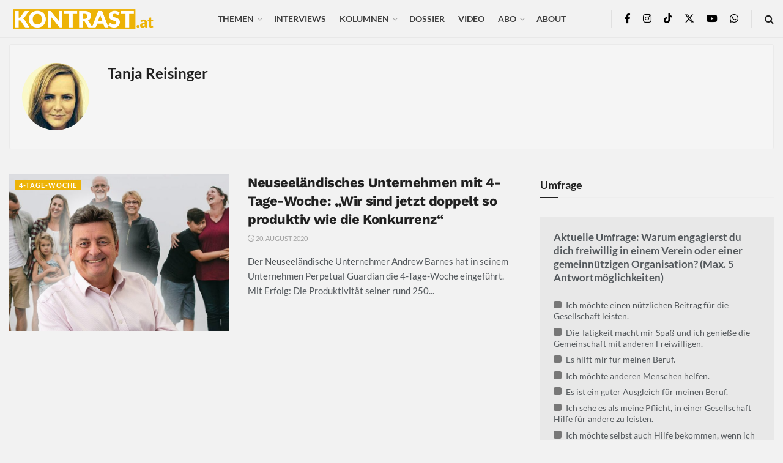

--- FILE ---
content_type: text/html; charset=UTF-8
request_url: https://kontrast.at/author/tanjareisinger/
body_size: 48905
content:
<!doctype html>
<!--[if lt IE 7]> <html class="no-js lt-ie9 lt-ie8 lt-ie7" lang="de"> <![endif]-->
<!--[if IE 7]>    <html class="no-js lt-ie9 lt-ie8" lang="de"> <![endif]-->
<!--[if IE 8]>    <html class="no-js lt-ie9" lang="de"> <![endif]-->
<!--[if IE 9]>    <html class="no-js lt-ie10" lang="de"> <![endif]-->
<!--[if gt IE 8]><!--> <html class="no-js" lang="de"> <!--<![endif]-->
<head>
    <meta http-equiv="Content-Type" content="text/html; charset=UTF-8" />
    <meta name='viewport' content='width=device-width, initial-scale=1, user-scalable=yes' />
    <link rel="profile" href="http://gmpg.org/xfn/11" />
    <link rel="pingback" href="https://kontrast.at/xmlrpc.php" />
    <meta name='robots' content='index, follow, max-image-preview:large, max-snippet:-1, max-video-preview:-1' />
<script type="text/javascript">
/* <![CDATA[ */
window.koko_analytics = {"url":"https:\/\/kontrast.at\/koko-analytics-collect.php","site_url":"https:\/\/kontrast.at","post_id":0,"path":"\/author\/tanjareisinger\/","method":"cookie","use_cookie":true};
/* ]]> */
</script>
			<script type="text/javascript">
			  var jnews_ajax_url = '/?ajax-request=jnews'
			</script>
			<script type="text/javascript">;window.jnews=window.jnews||{},window.jnews.library=window.jnews.library||{},window.jnews.library=function(){"use strict";var e=this;e.win=window,e.doc=document,e.noop=function(){},e.globalBody=e.doc.getElementsByTagName("body")[0],e.globalBody=e.globalBody?e.globalBody:e.doc,e.win.jnewsDataStorage=e.win.jnewsDataStorage||{_storage:new WeakMap,put:function(e,t,n){this._storage.has(e)||this._storage.set(e,new Map),this._storage.get(e).set(t,n)},get:function(e,t){return this._storage.get(e).get(t)},has:function(e,t){return this._storage.has(e)&&this._storage.get(e).has(t)},remove:function(e,t){var n=this._storage.get(e).delete(t);return 0===!this._storage.get(e).size&&this._storage.delete(e),n}},e.windowWidth=function(){return e.win.innerWidth||e.docEl.clientWidth||e.globalBody.clientWidth},e.windowHeight=function(){return e.win.innerHeight||e.docEl.clientHeight||e.globalBody.clientHeight},e.requestAnimationFrame=e.win.requestAnimationFrame||e.win.webkitRequestAnimationFrame||e.win.mozRequestAnimationFrame||e.win.msRequestAnimationFrame||window.oRequestAnimationFrame||function(e){return setTimeout(e,1e3/60)},e.cancelAnimationFrame=e.win.cancelAnimationFrame||e.win.webkitCancelAnimationFrame||e.win.webkitCancelRequestAnimationFrame||e.win.mozCancelAnimationFrame||e.win.msCancelRequestAnimationFrame||e.win.oCancelRequestAnimationFrame||function(e){clearTimeout(e)},e.classListSupport="classList"in document.createElement("_"),e.hasClass=e.classListSupport?function(e,t){return e.classList.contains(t)}:function(e,t){return e.className.indexOf(t)>=0},e.addClass=e.classListSupport?function(t,n){e.hasClass(t,n)||t.classList.add(n)}:function(t,n){e.hasClass(t,n)||(t.className+=" "+n)},e.removeClass=e.classListSupport?function(t,n){e.hasClass(t,n)&&t.classList.remove(n)}:function(t,n){e.hasClass(t,n)&&(t.className=t.className.replace(n,""))},e.objKeys=function(e){var t=[];for(var n in e)Object.prototype.hasOwnProperty.call(e,n)&&t.push(n);return t},e.isObjectSame=function(e,t){var n=!0;return JSON.stringify(e)!==JSON.stringify(t)&&(n=!1),n},e.extend=function(){for(var e,t,n,o=arguments[0]||{},i=1,a=arguments.length;i<a;i++)if(null!==(e=arguments[i]))for(t in e)o!==(n=e[t])&&void 0!==n&&(o[t]=n);return o},e.dataStorage=e.win.jnewsDataStorage,e.isVisible=function(e){return 0!==e.offsetWidth&&0!==e.offsetHeight||e.getBoundingClientRect().length},e.getHeight=function(e){return e.offsetHeight||e.clientHeight||e.getBoundingClientRect().height},e.getWidth=function(e){return e.offsetWidth||e.clientWidth||e.getBoundingClientRect().width},e.supportsPassive=!1;try{var t=Object.defineProperty({},"passive",{get:function(){e.supportsPassive=!0}});"createEvent"in e.doc?e.win.addEventListener("test",null,t):"fireEvent"in e.doc&&e.win.attachEvent("test",null)}catch(e){}e.passiveOption=!!e.supportsPassive&&{passive:!0},e.setStorage=function(e,t){e="jnews-"+e;var n={expired:Math.floor(((new Date).getTime()+432e5)/1e3)};t=Object.assign(n,t);localStorage.setItem(e,JSON.stringify(t))},e.getStorage=function(e){e="jnews-"+e;var t=localStorage.getItem(e);return null!==t&&0<t.length?JSON.parse(localStorage.getItem(e)):{}},e.expiredStorage=function(){var t,n="jnews-";for(var o in localStorage)o.indexOf(n)>-1&&"undefined"!==(t=e.getStorage(o.replace(n,""))).expired&&t.expired<Math.floor((new Date).getTime()/1e3)&&localStorage.removeItem(o)},e.addEvents=function(t,n,o){for(var i in n){var a=["touchstart","touchmove"].indexOf(i)>=0&&!o&&e.passiveOption;"createEvent"in e.doc?t.addEventListener(i,n[i],a):"fireEvent"in e.doc&&t.attachEvent("on"+i,n[i])}},e.removeEvents=function(t,n){for(var o in n)"createEvent"in e.doc?t.removeEventListener(o,n[o]):"fireEvent"in e.doc&&t.detachEvent("on"+o,n[o])},e.triggerEvents=function(t,n,o){var i;o=o||{detail:null};return"createEvent"in e.doc?(!(i=e.doc.createEvent("CustomEvent")||new CustomEvent(n)).initCustomEvent||i.initCustomEvent(n,!0,!1,o),void t.dispatchEvent(i)):"fireEvent"in e.doc?((i=e.doc.createEventObject()).eventType=n,void t.fireEvent("on"+i.eventType,i)):void 0},e.getParents=function(t,n){void 0===n&&(n=e.doc);for(var o=[],i=t.parentNode,a=!1;!a;)if(i){var r=i;r.querySelectorAll(n).length?a=!0:(o.push(r),i=r.parentNode)}else o=[],a=!0;return o},e.forEach=function(e,t,n){for(var o=0,i=e.length;o<i;o++)t.call(n,e[o],o)},e.getText=function(e){return e.innerText||e.textContent},e.setText=function(e,t){var n="object"==typeof t?t.innerText||t.textContent:t;e.innerText&&(e.innerText=n),e.textContent&&(e.textContent=n)},e.httpBuildQuery=function(t){return e.objKeys(t).reduce(function t(n){var o=arguments.length>1&&void 0!==arguments[1]?arguments[1]:null;return function(i,a){var r=n[a];a=encodeURIComponent(a);var s=o?"".concat(o,"[").concat(a,"]"):a;return null==r||"function"==typeof r?(i.push("".concat(s,"=")),i):["number","boolean","string"].includes(typeof r)?(i.push("".concat(s,"=").concat(encodeURIComponent(r))),i):(i.push(e.objKeys(r).reduce(t(r,s),[]).join("&")),i)}}(t),[]).join("&")},e.get=function(t,n,o,i){return o="function"==typeof o?o:e.noop,e.ajax("GET",t,n,o,i)},e.post=function(t,n,o,i){return o="function"==typeof o?o:e.noop,e.ajax("POST",t,n,o,i)},e.ajax=function(t,n,o,i,a){var r=new XMLHttpRequest,s=n,c=e.httpBuildQuery(o);if(t=-1!=["GET","POST"].indexOf(t)?t:"GET",r.open(t,s+("GET"==t?"?"+c:""),!0),"POST"==t&&r.setRequestHeader("Content-type","application/x-www-form-urlencoded"),r.setRequestHeader("X-Requested-With","XMLHttpRequest"),r.onreadystatechange=function(){4===r.readyState&&200<=r.status&&300>r.status&&"function"==typeof i&&i.call(void 0,r.response)},void 0!==a&&!a){return{xhr:r,send:function(){r.send("POST"==t?c:null)}}}return r.send("POST"==t?c:null),{xhr:r}},e.scrollTo=function(t,n,o){function i(e,t,n){this.start=this.position(),this.change=e-this.start,this.currentTime=0,this.increment=20,this.duration=void 0===n?500:n,this.callback=t,this.finish=!1,this.animateScroll()}return Math.easeInOutQuad=function(e,t,n,o){return(e/=o/2)<1?n/2*e*e+t:-n/2*(--e*(e-2)-1)+t},i.prototype.stop=function(){this.finish=!0},i.prototype.move=function(t){e.doc.documentElement.scrollTop=t,e.globalBody.parentNode.scrollTop=t,e.globalBody.scrollTop=t},i.prototype.position=function(){return e.doc.documentElement.scrollTop||e.globalBody.parentNode.scrollTop||e.globalBody.scrollTop},i.prototype.animateScroll=function(){this.currentTime+=this.increment;var t=Math.easeInOutQuad(this.currentTime,this.start,this.change,this.duration);this.move(t),this.currentTime<this.duration&&!this.finish?e.requestAnimationFrame.call(e.win,this.animateScroll.bind(this)):this.callback&&"function"==typeof this.callback&&this.callback()},new i(t,n,o)},e.unwrap=function(t){var n,o=t;e.forEach(t,(function(e,t){n?n+=e:n=e})),o.replaceWith(n)},e.performance={start:function(e){performance.mark(e+"Start")},stop:function(e){performance.mark(e+"End"),performance.measure(e,e+"Start",e+"End")}},e.fps=function(){var t=0,n=0,o=0;!function(){var i=t=0,a=0,r=0,s=document.getElementById("fpsTable"),c=function(t){void 0===document.getElementsByTagName("body")[0]?e.requestAnimationFrame.call(e.win,(function(){c(t)})):document.getElementsByTagName("body")[0].appendChild(t)};null===s&&((s=document.createElement("div")).style.position="fixed",s.style.top="120px",s.style.left="10px",s.style.width="100px",s.style.height="20px",s.style.border="1px solid black",s.style.fontSize="11px",s.style.zIndex="100000",s.style.backgroundColor="white",s.id="fpsTable",c(s));var l=function(){o++,n=Date.now(),(a=(o/(r=(n-t)/1e3)).toPrecision(2))!=i&&(i=a,s.innerHTML=i+"fps"),1<r&&(t=n,o=0),e.requestAnimationFrame.call(e.win,l)};l()}()},e.instr=function(e,t){for(var n=0;n<t.length;n++)if(-1!==e.toLowerCase().indexOf(t[n].toLowerCase()))return!0},e.winLoad=function(t,n){function o(o){if("complete"===e.doc.readyState||"interactive"===e.doc.readyState)return!o||n?setTimeout(t,n||1):t(o),1}o()||e.addEvents(e.win,{load:o})},e.docReady=function(t,n){function o(o){if("complete"===e.doc.readyState||"interactive"===e.doc.readyState)return!o||n?setTimeout(t,n||1):t(o),1}o()||e.addEvents(e.doc,{DOMContentLoaded:o})},e.fireOnce=function(){e.docReady((function(){e.assets=e.assets||[],e.assets.length&&(e.boot(),e.load_assets())}),50)},e.boot=function(){e.length&&e.doc.querySelectorAll("style[media]").forEach((function(e){"not all"==e.getAttribute("media")&&e.removeAttribute("media")}))},e.create_js=function(t,n){var o=e.doc.createElement("script");switch(o.setAttribute("src",t),n){case"defer":o.setAttribute("defer",!0);break;case"async":o.setAttribute("async",!0);break;case"deferasync":o.setAttribute("defer",!0),o.setAttribute("async",!0)}e.globalBody.appendChild(o)},e.load_assets=function(){"object"==typeof e.assets&&e.forEach(e.assets.slice(0),(function(t,n){var o="";t.defer&&(o+="defer"),t.async&&(o+="async"),e.create_js(t.url,o);var i=e.assets.indexOf(t);i>-1&&e.assets.splice(i,1)})),e.assets=jnewsoption.au_scripts=window.jnewsads=[]},e.setCookie=function(e,t,n){var o="";if(n){var i=new Date;i.setTime(i.getTime()+24*n*60*60*1e3),o="; expires="+i.toUTCString()}document.cookie=e+"="+(t||"")+o+"; path=/"},e.getCookie=function(e){for(var t=e+"=",n=document.cookie.split(";"),o=0;o<n.length;o++){for(var i=n[o];" "==i.charAt(0);)i=i.substring(1,i.length);if(0==i.indexOf(t))return i.substring(t.length,i.length)}return null},e.eraseCookie=function(e){document.cookie=e+"=; Path=/; Expires=Thu, 01 Jan 1970 00:00:01 GMT;"},e.docReady((function(){e.globalBody=e.globalBody==e.doc?e.doc.getElementsByTagName("body")[0]:e.globalBody,e.globalBody=e.globalBody?e.globalBody:e.doc})),e.winLoad((function(){e.winLoad((function(){var t=!1;if(void 0!==window.jnewsadmin)if(void 0!==window.file_version_checker){var n=e.objKeys(window.file_version_checker);n.length?n.forEach((function(e){t||"10.0.4"===window.file_version_checker[e]||(t=!0)})):t=!0}else t=!0;t&&(window.jnewsHelper.getMessage(),window.jnewsHelper.getNotice())}),2500)}))},window.jnews.library=new window.jnews.library;</script>
	<!-- This site is optimized with the Yoast SEO Premium plugin v26.5 (Yoast SEO v26.5) - https://yoast.com/wordpress/plugins/seo/ -->
	<title>Beiträge von Tanja Reisinger</title>
<link data-rocket-prefetch href="https://statistik.headroom.at" rel="dns-prefetch">
<link data-rocket-prefetch href="https://keo445j.piwik.pro" rel="dns-prefetch"><link rel="preload" data-rocket-preload as="image" href="https://kontrast.at/wp-content/themes/jnews/assets/dist/image/preloader.gif" fetchpriority="high">
	<link rel="canonical" href="https://kontrast.at/author/tanjareisinger/" />
	<meta property="og:locale" content="de_DE" />
	<meta property="og:type" content="profile" />
	<meta property="og:title" content="Tanja Reisinger" />
	<meta property="og:url" content="https://kontrast.at/author/tanjareisinger/" />
	<meta property="og:site_name" content="Kontrast.at" />
	<meta property="og:image" content="https://kontrast.at/wp-content/uploads/2019/06/Tanja-Reisinger_avatar-500x500.jpg" />
	<meta name="twitter:card" content="summary_large_image" />
	<meta name="twitter:site" content="@Kontrast_at" />
	<script type="application/ld+json" class="yoast-schema-graph">{"@context":"https://schema.org","@graph":[{"@type":"ProfilePage","@id":"https://kontrast.at/author/tanjareisinger/","url":"https://kontrast.at/author/tanjareisinger/","name":"Beiträge von Tanja Reisinger","isPartOf":{"@id":"https://kontrast.at/#website"},"primaryImageOfPage":{"@id":"https://kontrast.at/author/tanjareisinger/#primaryimage"},"image":{"@id":"https://kontrast.at/author/tanjareisinger/#primaryimage"},"thumbnailUrl":"https://kontrast.at/wp-content/uploads/2020/08/4-tage-woche-perpetual-guardian-andrew-barnes.jpg","breadcrumb":{"@id":"https://kontrast.at/author/tanjareisinger/#breadcrumb"},"inLanguage":"de","potentialAction":[{"@type":"ReadAction","target":["https://kontrast.at/author/tanjareisinger/"]}]},{"@type":"ImageObject","inLanguage":"de","@id":"https://kontrast.at/author/tanjareisinger/#primaryimage","url":"https://kontrast.at/wp-content/uploads/2020/08/4-tage-woche-perpetual-guardian-andrew-barnes.jpg","contentUrl":"https://kontrast.at/wp-content/uploads/2020/08/4-tage-woche-perpetual-guardian-andrew-barnes.jpg","width":1920,"height":878},{"@type":"BreadcrumbList","@id":"https://kontrast.at/author/tanjareisinger/#breadcrumb","itemListElement":[{"@type":"ListItem","position":1,"name":"Startseite","item":"https://kontrast.at/"},{"@type":"ListItem","position":2,"name":"Archive für Tanja Reisinger"}]},{"@type":"WebSite","@id":"https://kontrast.at/#website","url":"https://kontrast.at/","name":"Kontrast.at","description":"Debatten beleben","publisher":{"@id":"https://kontrast.at/#organization"},"potentialAction":[{"@type":"SearchAction","target":{"@type":"EntryPoint","urlTemplate":"https://kontrast.at/?s={search_term_string}"},"query-input":{"@type":"PropertyValueSpecification","valueRequired":true,"valueName":"search_term_string"}}],"inLanguage":"de"},{"@type":"Organization","@id":"https://kontrast.at/#organization","name":"Kontrast.at","url":"https://kontrast.at/","logo":{"@type":"ImageObject","inLanguage":"de","@id":"https://kontrast.at/#/schema/logo/image/","url":"https://kontrast.at/wp-content/uploads/2016/07/logo_kontrast-at-2.png","contentUrl":"https://kontrast.at/wp-content/uploads/2016/07/logo_kontrast-at-2.png","width":483,"height":100,"caption":"Kontrast.at"},"image":{"@id":"https://kontrast.at/#/schema/logo/image/"},"sameAs":["https://www.facebook.com/kontrast.at/","https://x.com/Kontrast_at","https://www.instagram.com/kontrast_at/","https://www.youtube.com/channel/UCs0fQy5jeWGLTeTLpZ1CtSw","https://de.wikipedia.org/wiki/Kontrast.at","https://www.tiktok.com/@kontrast.at"],"description":"Das sozialdemokratische Magazin Kontrast.at begleitet mit seinen Beiträgen die aktuelle Politik. Wir betrachten Gesellschaft, Staat und Wirtschaft von einem progressiven, emanzipatorischen Standpunkt aus. Kontrast wirft den Blick der sozialen Gerechtigkeit auf die Welt.","email":"redaktion@kontrast.at"},{"@type":"Person","@id":"https://kontrast.at/#/schema/person/79ab75aa5cac8c19b30fd02b7a8588b3","name":"Tanja Reisinger","image":{"@type":"ImageObject","inLanguage":"de","@id":"https://kontrast.at/#/schema/person/image/6195f409572907a10afd353198064ab9","url":"https://kontrast.at/wp-content/uploads/2019/06/Tanja-Reisinger_avatar-96x96.jpg","contentUrl":"https://kontrast.at/wp-content/uploads/2019/06/Tanja-Reisinger_avatar-96x96.jpg","caption":"Tanja Reisinger"},"mainEntityOfPage":{"@id":"https://kontrast.at/author/tanjareisinger/"}}]}</script>
	<!-- / Yoast SEO Premium plugin. -->




<link rel="alternate" type="application/rss+xml" title="Kontrast.at &raquo; Feed" href="https://kontrast.at/feed/" />
<link rel="alternate" type="application/rss+xml" title="Kontrast.at &raquo; Feed für Beiträge von Tanja Reisinger" href="https://kontrast.at/author/tanjareisinger/feed/" />
<!-- kontrast.at is managing ads with Advanced Ads 2.0.16 – https://wpadvancedads.com/ --><!--noptimize--><script id="kontr-ready">
			window.advanced_ads_ready=function(e,a){a=a||"complete";var d=function(e){return"interactive"===a?"loading"!==e:"complete"===e};d(document.readyState)?e():document.addEventListener("readystatechange",(function(a){d(a.target.readyState)&&e()}),{once:"interactive"===a})},window.advanced_ads_ready_queue=window.advanced_ads_ready_queue||[];		</script>
		<!--/noptimize--><style id='wp-img-auto-sizes-contain-inline-css' type='text/css'>
img:is([sizes=auto i],[sizes^="auto," i]){contain-intrinsic-size:3000px 1500px}
/*# sourceURL=wp-img-auto-sizes-contain-inline-css */
</style>
<link rel='stylesheet' id='wp-statistics-widgets/blocks-style-css' href='https://kontrast.at/wp-content/plugins/wp-statistics-widgets/assets//css/blocks.css?ver=6.9' type='text/css' media='all' />
<style id='wp-emoji-styles-inline-css' type='text/css'>

	img.wp-smiley, img.emoji {
		display: inline !important;
		border: none !important;
		box-shadow: none !important;
		height: 1em !important;
		width: 1em !important;
		margin: 0 0.07em !important;
		vertical-align: -0.1em !important;
		background: none !important;
		padding: 0 !important;
	}
/*# sourceURL=wp-emoji-styles-inline-css */
</style>
<style id='wp-block-library-inline-css' type='text/css'>
:root{--wp-block-synced-color:#7a00df;--wp-block-synced-color--rgb:122,0,223;--wp-bound-block-color:var(--wp-block-synced-color);--wp-editor-canvas-background:#ddd;--wp-admin-theme-color:#007cba;--wp-admin-theme-color--rgb:0,124,186;--wp-admin-theme-color-darker-10:#006ba1;--wp-admin-theme-color-darker-10--rgb:0,107,160.5;--wp-admin-theme-color-darker-20:#005a87;--wp-admin-theme-color-darker-20--rgb:0,90,135;--wp-admin-border-width-focus:2px}@media (min-resolution:192dpi){:root{--wp-admin-border-width-focus:1.5px}}.wp-element-button{cursor:pointer}:root .has-very-light-gray-background-color{background-color:#eee}:root .has-very-dark-gray-background-color{background-color:#313131}:root .has-very-light-gray-color{color:#eee}:root .has-very-dark-gray-color{color:#313131}:root .has-vivid-green-cyan-to-vivid-cyan-blue-gradient-background{background:linear-gradient(135deg,#00d084,#0693e3)}:root .has-purple-crush-gradient-background{background:linear-gradient(135deg,#34e2e4,#4721fb 50%,#ab1dfe)}:root .has-hazy-dawn-gradient-background{background:linear-gradient(135deg,#faaca8,#dad0ec)}:root .has-subdued-olive-gradient-background{background:linear-gradient(135deg,#fafae1,#67a671)}:root .has-atomic-cream-gradient-background{background:linear-gradient(135deg,#fdd79a,#004a59)}:root .has-nightshade-gradient-background{background:linear-gradient(135deg,#330968,#31cdcf)}:root .has-midnight-gradient-background{background:linear-gradient(135deg,#020381,#2874fc)}:root{--wp--preset--font-size--normal:16px;--wp--preset--font-size--huge:42px}.has-regular-font-size{font-size:1em}.has-larger-font-size{font-size:2.625em}.has-normal-font-size{font-size:var(--wp--preset--font-size--normal)}.has-huge-font-size{font-size:var(--wp--preset--font-size--huge)}.has-text-align-center{text-align:center}.has-text-align-left{text-align:left}.has-text-align-right{text-align:right}.has-fit-text{white-space:nowrap!important}#end-resizable-editor-section{display:none}.aligncenter{clear:both}.items-justified-left{justify-content:flex-start}.items-justified-center{justify-content:center}.items-justified-right{justify-content:flex-end}.items-justified-space-between{justify-content:space-between}.screen-reader-text{border:0;clip-path:inset(50%);height:1px;margin:-1px;overflow:hidden;padding:0;position:absolute;width:1px;word-wrap:normal!important}.screen-reader-text:focus{background-color:#ddd;clip-path:none;color:#444;display:block;font-size:1em;height:auto;left:5px;line-height:normal;padding:15px 23px 14px;text-decoration:none;top:5px;width:auto;z-index:100000}html :where(.has-border-color){border-style:solid}html :where([style*=border-top-color]){border-top-style:solid}html :where([style*=border-right-color]){border-right-style:solid}html :where([style*=border-bottom-color]){border-bottom-style:solid}html :where([style*=border-left-color]){border-left-style:solid}html :where([style*=border-width]){border-style:solid}html :where([style*=border-top-width]){border-top-style:solid}html :where([style*=border-right-width]){border-right-style:solid}html :where([style*=border-bottom-width]){border-bottom-style:solid}html :where([style*=border-left-width]){border-left-style:solid}html :where(img[class*=wp-image-]){height:auto;max-width:100%}:where(figure){margin:0 0 1em}html :where(.is-position-sticky){--wp-admin--admin-bar--position-offset:var(--wp-admin--admin-bar--height,0px)}@media screen and (max-width:600px){html :where(.is-position-sticky){--wp-admin--admin-bar--position-offset:0px}}

/*# sourceURL=wp-block-library-inline-css */
</style><style id='global-styles-inline-css' type='text/css'>
:root{--wp--preset--aspect-ratio--square: 1;--wp--preset--aspect-ratio--4-3: 4/3;--wp--preset--aspect-ratio--3-4: 3/4;--wp--preset--aspect-ratio--3-2: 3/2;--wp--preset--aspect-ratio--2-3: 2/3;--wp--preset--aspect-ratio--16-9: 16/9;--wp--preset--aspect-ratio--9-16: 9/16;--wp--preset--color--black: #000000;--wp--preset--color--cyan-bluish-gray: #abb8c3;--wp--preset--color--white: #ffffff;--wp--preset--color--pale-pink: #f78da7;--wp--preset--color--vivid-red: #cf2e2e;--wp--preset--color--luminous-vivid-orange: #ff6900;--wp--preset--color--luminous-vivid-amber: #fcb900;--wp--preset--color--light-green-cyan: #7bdcb5;--wp--preset--color--vivid-green-cyan: #00d084;--wp--preset--color--pale-cyan-blue: #8ed1fc;--wp--preset--color--vivid-cyan-blue: #0693e3;--wp--preset--color--vivid-purple: #9b51e0;--wp--preset--gradient--vivid-cyan-blue-to-vivid-purple: linear-gradient(135deg,rgb(6,147,227) 0%,rgb(155,81,224) 100%);--wp--preset--gradient--light-green-cyan-to-vivid-green-cyan: linear-gradient(135deg,rgb(122,220,180) 0%,rgb(0,208,130) 100%);--wp--preset--gradient--luminous-vivid-amber-to-luminous-vivid-orange: linear-gradient(135deg,rgb(252,185,0) 0%,rgb(255,105,0) 100%);--wp--preset--gradient--luminous-vivid-orange-to-vivid-red: linear-gradient(135deg,rgb(255,105,0) 0%,rgb(207,46,46) 100%);--wp--preset--gradient--very-light-gray-to-cyan-bluish-gray: linear-gradient(135deg,rgb(238,238,238) 0%,rgb(169,184,195) 100%);--wp--preset--gradient--cool-to-warm-spectrum: linear-gradient(135deg,rgb(74,234,220) 0%,rgb(151,120,209) 20%,rgb(207,42,186) 40%,rgb(238,44,130) 60%,rgb(251,105,98) 80%,rgb(254,248,76) 100%);--wp--preset--gradient--blush-light-purple: linear-gradient(135deg,rgb(255,206,236) 0%,rgb(152,150,240) 100%);--wp--preset--gradient--blush-bordeaux: linear-gradient(135deg,rgb(254,205,165) 0%,rgb(254,45,45) 50%,rgb(107,0,62) 100%);--wp--preset--gradient--luminous-dusk: linear-gradient(135deg,rgb(255,203,112) 0%,rgb(199,81,192) 50%,rgb(65,88,208) 100%);--wp--preset--gradient--pale-ocean: linear-gradient(135deg,rgb(255,245,203) 0%,rgb(182,227,212) 50%,rgb(51,167,181) 100%);--wp--preset--gradient--electric-grass: linear-gradient(135deg,rgb(202,248,128) 0%,rgb(113,206,126) 100%);--wp--preset--gradient--midnight: linear-gradient(135deg,rgb(2,3,129) 0%,rgb(40,116,252) 100%);--wp--preset--font-size--small: 13px;--wp--preset--font-size--medium: 20px;--wp--preset--font-size--large: 36px;--wp--preset--font-size--x-large: 42px;--wp--preset--spacing--20: 0.44rem;--wp--preset--spacing--30: 0.67rem;--wp--preset--spacing--40: 1rem;--wp--preset--spacing--50: 1.5rem;--wp--preset--spacing--60: 2.25rem;--wp--preset--spacing--70: 3.38rem;--wp--preset--spacing--80: 5.06rem;--wp--preset--shadow--natural: 6px 6px 9px rgba(0, 0, 0, 0.2);--wp--preset--shadow--deep: 12px 12px 50px rgba(0, 0, 0, 0.4);--wp--preset--shadow--sharp: 6px 6px 0px rgba(0, 0, 0, 0.2);--wp--preset--shadow--outlined: 6px 6px 0px -3px rgb(255, 255, 255), 6px 6px rgb(0, 0, 0);--wp--preset--shadow--crisp: 6px 6px 0px rgb(0, 0, 0);}:where(.is-layout-flex){gap: 0.5em;}:where(.is-layout-grid){gap: 0.5em;}body .is-layout-flex{display: flex;}.is-layout-flex{flex-wrap: wrap;align-items: center;}.is-layout-flex > :is(*, div){margin: 0;}body .is-layout-grid{display: grid;}.is-layout-grid > :is(*, div){margin: 0;}:where(.wp-block-columns.is-layout-flex){gap: 2em;}:where(.wp-block-columns.is-layout-grid){gap: 2em;}:where(.wp-block-post-template.is-layout-flex){gap: 1.25em;}:where(.wp-block-post-template.is-layout-grid){gap: 1.25em;}.has-black-color{color: var(--wp--preset--color--black) !important;}.has-cyan-bluish-gray-color{color: var(--wp--preset--color--cyan-bluish-gray) !important;}.has-white-color{color: var(--wp--preset--color--white) !important;}.has-pale-pink-color{color: var(--wp--preset--color--pale-pink) !important;}.has-vivid-red-color{color: var(--wp--preset--color--vivid-red) !important;}.has-luminous-vivid-orange-color{color: var(--wp--preset--color--luminous-vivid-orange) !important;}.has-luminous-vivid-amber-color{color: var(--wp--preset--color--luminous-vivid-amber) !important;}.has-light-green-cyan-color{color: var(--wp--preset--color--light-green-cyan) !important;}.has-vivid-green-cyan-color{color: var(--wp--preset--color--vivid-green-cyan) !important;}.has-pale-cyan-blue-color{color: var(--wp--preset--color--pale-cyan-blue) !important;}.has-vivid-cyan-blue-color{color: var(--wp--preset--color--vivid-cyan-blue) !important;}.has-vivid-purple-color{color: var(--wp--preset--color--vivid-purple) !important;}.has-black-background-color{background-color: var(--wp--preset--color--black) !important;}.has-cyan-bluish-gray-background-color{background-color: var(--wp--preset--color--cyan-bluish-gray) !important;}.has-white-background-color{background-color: var(--wp--preset--color--white) !important;}.has-pale-pink-background-color{background-color: var(--wp--preset--color--pale-pink) !important;}.has-vivid-red-background-color{background-color: var(--wp--preset--color--vivid-red) !important;}.has-luminous-vivid-orange-background-color{background-color: var(--wp--preset--color--luminous-vivid-orange) !important;}.has-luminous-vivid-amber-background-color{background-color: var(--wp--preset--color--luminous-vivid-amber) !important;}.has-light-green-cyan-background-color{background-color: var(--wp--preset--color--light-green-cyan) !important;}.has-vivid-green-cyan-background-color{background-color: var(--wp--preset--color--vivid-green-cyan) !important;}.has-pale-cyan-blue-background-color{background-color: var(--wp--preset--color--pale-cyan-blue) !important;}.has-vivid-cyan-blue-background-color{background-color: var(--wp--preset--color--vivid-cyan-blue) !important;}.has-vivid-purple-background-color{background-color: var(--wp--preset--color--vivid-purple) !important;}.has-black-border-color{border-color: var(--wp--preset--color--black) !important;}.has-cyan-bluish-gray-border-color{border-color: var(--wp--preset--color--cyan-bluish-gray) !important;}.has-white-border-color{border-color: var(--wp--preset--color--white) !important;}.has-pale-pink-border-color{border-color: var(--wp--preset--color--pale-pink) !important;}.has-vivid-red-border-color{border-color: var(--wp--preset--color--vivid-red) !important;}.has-luminous-vivid-orange-border-color{border-color: var(--wp--preset--color--luminous-vivid-orange) !important;}.has-luminous-vivid-amber-border-color{border-color: var(--wp--preset--color--luminous-vivid-amber) !important;}.has-light-green-cyan-border-color{border-color: var(--wp--preset--color--light-green-cyan) !important;}.has-vivid-green-cyan-border-color{border-color: var(--wp--preset--color--vivid-green-cyan) !important;}.has-pale-cyan-blue-border-color{border-color: var(--wp--preset--color--pale-cyan-blue) !important;}.has-vivid-cyan-blue-border-color{border-color: var(--wp--preset--color--vivid-cyan-blue) !important;}.has-vivid-purple-border-color{border-color: var(--wp--preset--color--vivid-purple) !important;}.has-vivid-cyan-blue-to-vivid-purple-gradient-background{background: var(--wp--preset--gradient--vivid-cyan-blue-to-vivid-purple) !important;}.has-light-green-cyan-to-vivid-green-cyan-gradient-background{background: var(--wp--preset--gradient--light-green-cyan-to-vivid-green-cyan) !important;}.has-luminous-vivid-amber-to-luminous-vivid-orange-gradient-background{background: var(--wp--preset--gradient--luminous-vivid-amber-to-luminous-vivid-orange) !important;}.has-luminous-vivid-orange-to-vivid-red-gradient-background{background: var(--wp--preset--gradient--luminous-vivid-orange-to-vivid-red) !important;}.has-very-light-gray-to-cyan-bluish-gray-gradient-background{background: var(--wp--preset--gradient--very-light-gray-to-cyan-bluish-gray) !important;}.has-cool-to-warm-spectrum-gradient-background{background: var(--wp--preset--gradient--cool-to-warm-spectrum) !important;}.has-blush-light-purple-gradient-background{background: var(--wp--preset--gradient--blush-light-purple) !important;}.has-blush-bordeaux-gradient-background{background: var(--wp--preset--gradient--blush-bordeaux) !important;}.has-luminous-dusk-gradient-background{background: var(--wp--preset--gradient--luminous-dusk) !important;}.has-pale-ocean-gradient-background{background: var(--wp--preset--gradient--pale-ocean) !important;}.has-electric-grass-gradient-background{background: var(--wp--preset--gradient--electric-grass) !important;}.has-midnight-gradient-background{background: var(--wp--preset--gradient--midnight) !important;}.has-small-font-size{font-size: var(--wp--preset--font-size--small) !important;}.has-medium-font-size{font-size: var(--wp--preset--font-size--medium) !important;}.has-large-font-size{font-size: var(--wp--preset--font-size--large) !important;}.has-x-large-font-size{font-size: var(--wp--preset--font-size--x-large) !important;}
/*# sourceURL=global-styles-inline-css */
</style>

<style id='classic-theme-styles-inline-css' type='text/css'>
/*! This file is auto-generated */
.wp-block-button__link{color:#fff;background-color:#32373c;border-radius:9999px;box-shadow:none;text-decoration:none;padding:calc(.667em + 2px) calc(1.333em + 2px);font-size:1.125em}.wp-block-file__button{background:#32373c;color:#fff;text-decoration:none}
/*# sourceURL=/wp-includes/css/classic-themes.min.css */
</style>
<link rel='stylesheet' id='widgetopts-styles-css' href='https://kontrast.at/wp-content/plugins/widget-options/assets/css/widget-options.css?ver=4.1.3' type='text/css' media='all' />
<link rel='stylesheet' id='fontawesome-css-6-css' href='//kontrast.at/wp-content/uploads/omgf/plugins/wp-font-awesome/font-awesome/css/fontawesome-all.min.css?ver=1694770567&cached=1' type='text/css' media='all' />
<link rel='stylesheet' id='fontawesome-css-4-css' href='https://kontrast.at/wp-content/plugins/wp-font-awesome/font-awesome/css/v4-shims.min.css?ver=1.8.0' type='text/css' media='all' />
<link rel='stylesheet' id='wpg-main-style-css' href='https://kontrast.at/wp-content/plugins/wp_glossary/assets/css/style.css?ver=6.9' type='text/css' media='all' />
<link rel='stylesheet' id='wpg-tooltipster-style-css' href='https://kontrast.at/wp-content/plugins/wp_glossary/assets/css/tooltipster/tooltipster.css?ver=6.9' type='text/css' media='all' />
<link rel='stylesheet' id='essb-social-profiles-css' href='https://kontrast.at/wp-content/plugins/easy-social-share-buttons3/lib/modules/social-followers-counter/assets/social-profiles.min.css?ver=10.8' type='text/css' media='all' />
<link rel='stylesheet' id='easy-social-share-buttons-nativeskinned-css' href='https://kontrast.at/wp-content/plugins/easy-social-share-buttons3/assets/css/essb-native-skinned.min.css?ver=10.8' type='text/css' media='all' />
<link rel='stylesheet' id='subscribe-forms-css-css' href='https://kontrast.at/wp-content/plugins/easy-social-share-buttons3/assets/modules/subscribe-forms.css?ver=10.8' type='text/css' media='all' />
<link rel='stylesheet' id='easy-social-share-buttons-font-css' href='//kontrast.at/wp-content/uploads/omgf/plugins/easy-social-share-buttons3/assets/css/essb-legacy-icon-font.css?ver=1763397246&cached=1' type='text/css' media='all' />
<link rel='stylesheet' id='easy-social-share-buttons-css' href='//kontrast.at/wp-content/uploads/omgf/plugins/easy-social-share-buttons3/assets/css/easy-social-share-buttons.css?ver=1694770567&cached=1' type='text/css' media='all' />
<style id='easy-social-share-buttons-inline-css' type='text/css'>
.essb_links_list li.essb_totalcount_item .essb_t_l_big .essb_t_nb::after, .essb_links_list li.essb_totalcount_item .essb_t_r_big .essb_t_nb::after { margin-top: 0; } .essb_links.essb_template_jumbo-retina .essb_icon::before { left: 7px; left: 6px; }.essb_links .essb_link_mastodon { --essb-network: #6364ff;}.essb_bottombar .essb_bottombar_inner_buttons{width:70%;}.essb_bottombar .essb_bottombar_inner_content{width:30%;}@media (max-width: 700px){.essb_links.essb_displayed_sidebar, .essb_links.essb_displayed_sidebar_right, .essb_links.essb_displayed_postfloat{display:none;}.essb_links{display:none;}.essb-mobile-sharebar, .essb-mobile-sharepoint, .essb-mobile-sharebottom, .essb-mobile-sharebottom .essb_links, .essb-mobile-sharebar-window .essb_links, .essb-mobile-sharepoint .essb_links{display:block;}.essb-mobile-sharebar .essb_native_buttons, .essb-mobile-sharepoint .essb_native_buttons, .essb-mobile-sharebottom .essb_native_buttons, .essb-mobile-sharebottom .essb_native_item, .essb-mobile-sharebar-window .essb_native_item, .essb-mobile-sharepoint .essb_native_item{display:none;}}@media (min-width: 700px){.essb-mobile-sharebar, .essb-mobile-sharepoint, .essb-mobile-sharebottom{display:none;}}.essb-social-followers-variables { --essb-sf-color-googlenews:#5994f5;--essb-sf-color-threads:#000000;--essb-sf-color-bluesky:#0886fe;}.essb-fc-bg-googlenews, .essb-fc-hbg-googlenews:hover{ background-color: var( --essb-sf-color-googlenews ); } .essb-fc-c-googlenews, .essb-fc-hc-googlenews:hover { color: var( --essb-sf-color-googlenews ); fill: var( --essb-sf-color-googlenews ); } .essb-fc-border-googlenews, .essb-fc-hborder-googlenews:hover{ border-color: var( --essb-sf-color-googlenews ); }.essb-fc-network-airbnb svg { max-width: 32px; }.essb-fc-bg-threads, .essb-fc-hbg-threads:hover{ background-color: var( --essb-sf-color-threads ); } .essb-fc-c-threads, .essb-fc-hc-threads:hover { color: var( --essb-sf-color-threads ); fill: var( --essb-sf-color-threads ); } .essb-fc-border-threads, .essb-fc-hborder-threads:hover{ border-color: var( --essb-sf-color-threads ); }.essb-fc-network-airbnb svg { max-width: 32px; }.essb-fc-bg-bluesky, .essb-fc-hbg-bluesky:hover{ background-color: var( --essb-sf-color-bluesky ); } .essb-fc-c-bluesky, .essb-fc-hc-bluesky:hover { color: var( --essb-sf-color-bluesky ); fill: var( --essb-sf-color-bluesky ); } .essb-fc-border-bluesky, .essb-fc-hborder-bluesky:hover{ border-color: var( --essb-sf-color-bluesky ); }.essb-fc-network-airbnb svg { max-width: 32px; }.essb_links .essb_link_bluesky { --essb-network: #0085ff}.essb_links .essb_link_chatgpt { --essb-network: #212121}
/*# sourceURL=easy-social-share-buttons-inline-css */
</style>
<link rel='stylesheet' id='wp-statistics-widgets-css' href='//kontrast.at/wp-content/uploads/omgf/plugins/wp-statistics-widgets/assets/css/style.css?ver=1726833213&cached=1' type='text/css' media='all' />
<link rel='stylesheet' id='wp-statistics-widget-blocks-css' href='https://kontrast.at/wp-content/plugins/wp-statistics-widgets/assets/css/blocks.css?ver=6.9' type='text/css' media='all' />
<link rel='stylesheet' id='js_composer_front-css' href='//kontrast.at/wp-content/uploads/omgf/plugins/js_composer/assets/css/js_composer.min.css?ver=1694770685&cached=1' type='text/css' media='all' />
<link rel='stylesheet' id='jeg_customizer_font-css' href='//kontrast.at/wp-content/uploads/omgf/jeg_customizer_font/jeg_customizer_font.css?ver=1661234519' type='text/css' media='all' />
<link rel='stylesheet' id='font-awesome-css' href='https://kontrast.at/wp-content/themes/jnews/assets/fonts/font-awesome/font-awesome.min.css?ver=12.0.3' type='text/css' media='all' />
<link rel='stylesheet' id='jnews-frontend-css' href='https://kontrast.at/wp-content/themes/jnews/assets/dist/frontend.min.css?ver=12.0.3' type='text/css' media='all' />
<link rel='stylesheet' id='jnews-js-composer-css' href='https://kontrast.at/wp-content/themes/jnews/assets/css/js-composer-frontend.css?ver=12.0.3' type='text/css' media='all' />
<link rel='stylesheet' id='jnews-style-css' href='https://kontrast.at/wp-content/themes/jnews/style.css?ver=12.0.3' type='text/css' media='all' />
<link rel='stylesheet' id='jnews-darkmode-css' href='https://kontrast.at/wp-content/themes/jnews/assets/css/darkmode.css?ver=12.0.3' type='text/css' media='all' />
<link rel='stylesheet' id='jnews-scheme-css' href='https://kontrast.at/wp-content/uploads/jnews/scheme.css?ver=1764863363' type='text/css' media='all' />
<link rel='stylesheet' id='bsf-Defaults-css' href='//kontrast.at/wp-content/uploads/omgf/uploads/smile_fonts/Defaults/Defaults.css?ver=1694770567&cached=1' type='text/css' media='all' />
<script type="text/javascript" src="https://kontrast.at/wp-includes/js/jquery/jquery.min.js?ver=3.7.1" id="jquery-core-js"></script>
<script type="text/javascript" src="https://kontrast.at/wp-includes/js/jquery/jquery-migrate.min.js?ver=3.4.1" id="jquery-migrate-js"></script>
<script type="text/javascript" src="https://kontrast.at/wp-content/plugins/wp_glossary/assets/js/mixitup.min.js?ver=6.9" id="wpg-mixitup-script-js"></script>
<script type="text/javascript" src="https://kontrast.at/wp-content/plugins/wp_glossary/assets/js/jquery.tooltipster.min.js?ver=6.9" id="wpg-tooltipster-script-js"></script>
<script type="text/javascript" id="wpg-main-script-js-extra">
/* <![CDATA[ */
var wpg = {"animation":"1","is_tooltip":"1","tooltip_theme":"default","tooltip_animation":"fade","tooltip_position":"top","tooltip_is_arrow":"1","tooltip_min_width":"250","tooltip_max_width":"500","tooltip_speed":"350","tooltip_delay":"200","tooltip_is_touch_devices":"1"};
//# sourceURL=wpg-main-script-js-extra
/* ]]> */
</script>
<script type="text/javascript" src="https://kontrast.at/wp-content/plugins/wp_glossary/assets/js/scripts.js?ver=6.9" id="wpg-main-script-js"></script>
<script type="text/javascript" src="https://kontrast.at/wp-content/plugins/wp-statistics/assets/js/chartjs/chart.umd.min.js?ver=3.5.1" id="wp-statistics-widget-chartjs-js"></script>
<script></script><link rel="EditURI" type="application/rsd+xml" title="RSD" href="https://kontrast.at/xmlrpc.php?rsd" />
<script type="text/javascript">
(function(window, document, dataLayerName, id) {
window[dataLayerName]=window[dataLayerName]||[],window[dataLayerName].push({start:(new Date).getTime(),event:"stg.start"});var scripts=document.getElementsByTagName('script')[0],tags=document.createElement('script');
function stgCreateCookie(a,b,c){var d="";if(c){var e=new Date;e.setTime(e.getTime()+24*c*60*60*1e3),d="; expires="+e.toUTCString();f="; SameSite=Strict"}document.cookie=a+"="+b+d+f+"; path=/"}
var isStgDebug=(window.location.href.match("stg_debug")||document.cookie.match("stg_debug"))&&!window.location.href.match("stg_disable_debug");stgCreateCookie("stg_debug",isStgDebug?1:"",isStgDebug?14:-1);
var qP=[];dataLayerName!=="dataLayer"&&qP.push("data_layer_name="+dataLayerName),isStgDebug&&qP.push("stg_debug");var qPString=qP.length>0?("?"+qP.join("&")):"";
tags.async=!0,tags.src="https://keo445j.piwik.pro/containers/"+id+".js"+qPString,scripts.parentNode.insertBefore(tags,scripts);
!function(a,n,i){a[n]=a[n]||{};for(var c=0;c<i.length;c++)!function(i){a[n][i]=a[n][i]||{},a[n][i].api=a[n][i].api||function(){var a=[].slice.call(arguments,0);"string"==typeof a[0]&&window[dataLayerName].push({event:n+"."+i+":"+a[0],parameters:[].slice.call(arguments,1)})}}(i[c])}(window,"ppms",["tm","cm"]);
})(window, document, 'dataLayer', '372e937b-2344-4368-bfbe-adb398be3415');
</script><style type="text/css">
				.wpg-list-block h3 {
					background-color:#f4f4f4;
					color:#777777;
					;
				}
			
				.tooltipster-base {
					background-color:#f4f4f4;
					border-color:#cccccc;
				}
			
				.tooltipster-base .wpg-tooltip-title {
					color:#1a5568;
				}
			
				.tooltipster-base .wpg-tooltip-content, .tooltipster-base .wpg-tooltip-content p {
					color:#050505;
				}
			
				.tooltipster-base a {
					color:#050505;
				}
			</style><!-- Analytics by WP Statistics - https://wp-statistics.com -->
<meta name="generator" content="Powered by WPBakery Page Builder - drag and drop page builder for WordPress."/>
<link rel="icon" href="https://kontrast.at/wp-content/uploads/2019/09/cropped-kontrast-favicon-32x32.jpg" sizes="32x32" />
<link rel="icon" href="https://kontrast.at/wp-content/uploads/2019/09/cropped-kontrast-favicon-192x192.jpg" sizes="192x192" />
<link rel="apple-touch-icon" href="https://kontrast.at/wp-content/uploads/2019/09/cropped-kontrast-favicon-180x180.jpg" />
<meta name="msapplication-TileImage" content="https://kontrast.at/wp-content/uploads/2019/09/cropped-kontrast-favicon-270x270.jpg" />
<style id="jeg_dynamic_css" type="text/css" data-type="jeg_custom-css">body.jnews { background-color : #f2f2f2; } .jeg_container, .jeg_content, .jeg_boxed .jeg_main .jeg_container, .jeg_autoload_separator { background-color : #f2f2f2; } body { --j-body-color : #53585c; --j-accent-color : #212121; --j-alt-color : #a0a0a0; --j-heading-color : #212121; } body,.jeg_newsfeed_list .tns-outer .tns-controls button,.jeg_filter_button,.owl-carousel .owl-nav div,.jeg_readmore,.jeg_hero_style_7 .jeg_post_meta a,.widget_calendar thead th,.widget_calendar tfoot a,.jeg_socialcounter a,.entry-header .jeg_meta_like a,.entry-header .jeg_meta_comment a,.entry-header .jeg_meta_donation a,.entry-header .jeg_meta_bookmark a,.entry-content tbody tr:hover,.entry-content th,.jeg_splitpost_nav li:hover a,#breadcrumbs a,.jeg_author_socials a:hover,.jeg_footer_content a,.jeg_footer_bottom a,.jeg_cartcontent,.woocommerce .woocommerce-breadcrumb a { color : #53585c; } a, .jeg_menu_style_5>li>a:hover, .jeg_menu_style_5>li.sfHover>a, .jeg_menu_style_5>li.current-menu-item>a, .jeg_menu_style_5>li.current-menu-ancestor>a, .jeg_navbar .jeg_menu:not(.jeg_main_menu)>li>a:hover, .jeg_midbar .jeg_menu:not(.jeg_main_menu)>li>a:hover, .jeg_side_tabs li.active, .jeg_block_heading_5 strong, .jeg_block_heading_6 strong, .jeg_block_heading_7 strong, .jeg_block_heading_8 strong, .jeg_subcat_list li a:hover, .jeg_subcat_list li button:hover, .jeg_pl_lg_7 .jeg_thumb .jeg_post_category a, .jeg_pl_xs_2:before, .jeg_pl_xs_4 .jeg_postblock_content:before, .jeg_postblock .jeg_post_title a:hover, .jeg_hero_style_6 .jeg_post_title a:hover, .jeg_sidefeed .jeg_pl_xs_3 .jeg_post_title a:hover, .widget_jnews_popular .jeg_post_title a:hover, .jeg_meta_author a, .widget_archive li a:hover, .widget_pages li a:hover, .widget_meta li a:hover, .widget_recent_entries li a:hover, .widget_rss li a:hover, .widget_rss cite, .widget_categories li a:hover, .widget_categories li.current-cat>a, #breadcrumbs a:hover, .jeg_share_count .counts, .commentlist .bypostauthor>.comment-body>.comment-author>.fn, span.required, .jeg_review_title, .bestprice .price, .authorlink a:hover, .jeg_vertical_playlist .jeg_video_playlist_play_icon, .jeg_vertical_playlist .jeg_video_playlist_item.active .jeg_video_playlist_thumbnail:before, .jeg_horizontal_playlist .jeg_video_playlist_play, .woocommerce li.product .pricegroup .button, .widget_display_forums li a:hover, .widget_display_topics li:before, .widget_display_replies li:before, .widget_display_views li:before, .bbp-breadcrumb a:hover, .jeg_mobile_menu li.sfHover>a, .jeg_mobile_menu li a:hover, .split-template-6 .pagenum, .jeg_mobile_menu_style_5>li>a:hover, .jeg_mobile_menu_style_5>li.sfHover>a, .jeg_mobile_menu_style_5>li.current-menu-item>a, .jeg_mobile_menu_style_5>li.current-menu-ancestor>a, .jeg_mobile_menu.jeg_menu_dropdown li.open > div > a ,.jeg_menu_dropdown.language-swicher .sub-menu li a:hover { color : #212121; } .jeg_menu_style_1>li>a:before, .jeg_menu_style_2>li>a:before, .jeg_menu_style_3>li>a:before, .jeg_side_toggle, .jeg_slide_caption .jeg_post_category a, .jeg_slider_type_1_wrapper .tns-controls button.tns-next, .jeg_block_heading_1 .jeg_block_title span, .jeg_block_heading_2 .jeg_block_title span, .jeg_block_heading_3, .jeg_block_heading_4 .jeg_block_title span, .jeg_block_heading_6:after, .jeg_pl_lg_box .jeg_post_category a, .jeg_pl_md_box .jeg_post_category a, .jeg_readmore:hover, .jeg_thumb .jeg_post_category a, .jeg_block_loadmore a:hover, .jeg_postblock.alt .jeg_block_loadmore a:hover, .jeg_block_loadmore a.active, .jeg_postblock_carousel_2 .jeg_post_category a, .jeg_heroblock .jeg_post_category a, .jeg_pagenav_1 .page_number.active, .jeg_pagenav_1 .page_number.active:hover, input[type="submit"], .btn, .button, .widget_tag_cloud a:hover, .popularpost_item:hover .jeg_post_title a:before, .jeg_splitpost_4 .page_nav, .jeg_splitpost_5 .page_nav, .jeg_post_via a:hover, .jeg_post_source a:hover, .jeg_post_tags a:hover, .comment-reply-title small a:before, .comment-reply-title small a:after, .jeg_storelist .productlink, .authorlink li.active a:before, .jeg_footer.dark .socials_widget:not(.nobg) a:hover .fa,.jeg_footer.dark .socials_widget:not(.nobg) a:hover > span.jeg-icon, div.jeg_breakingnews_title, .jeg_overlay_slider_bottom_wrapper .tns-controls button, .jeg_overlay_slider_bottom_wrapper .tns-controls button:hover, .jeg_vertical_playlist .jeg_video_playlist_current, .woocommerce span.onsale, .woocommerce #respond input#submit:hover, .woocommerce a.button:hover, .woocommerce button.button:hover, .woocommerce input.button:hover, .woocommerce #respond input#submit.alt, .woocommerce a.button.alt, .woocommerce button.button.alt, .woocommerce input.button.alt, .jeg_popup_post .caption, .jeg_footer.dark input[type="submit"], .jeg_footer.dark .btn, .jeg_footer.dark .button, .footer_widget.widget_tag_cloud a:hover, .jeg_inner_content .content-inner .jeg_post_category a:hover, #buddypress .standard-form button, #buddypress a.button, #buddypress input[type="submit"], #buddypress input[type="button"], #buddypress input[type="reset"], #buddypress ul.button-nav li a, #buddypress .generic-button a, #buddypress .generic-button button, #buddypress .comment-reply-link, #buddypress a.bp-title-button, #buddypress.buddypress-wrap .members-list li .user-update .activity-read-more a, div#buddypress .standard-form button:hover, div#buddypress a.button:hover, div#buddypress input[type="submit"]:hover, div#buddypress input[type="button"]:hover, div#buddypress input[type="reset"]:hover, div#buddypress ul.button-nav li a:hover, div#buddypress .generic-button a:hover, div#buddypress .generic-button button:hover, div#buddypress .comment-reply-link:hover, div#buddypress a.bp-title-button:hover, div#buddypress.buddypress-wrap .members-list li .user-update .activity-read-more a:hover, #buddypress #item-nav .item-list-tabs ul li a:before, .jeg_inner_content .jeg_meta_container .follow-wrapper a { background-color : #212121; } .jeg_block_heading_7 .jeg_block_title span, .jeg_readmore:hover, .jeg_block_loadmore a:hover, .jeg_block_loadmore a.active, .jeg_pagenav_1 .page_number.active, .jeg_pagenav_1 .page_number.active:hover, .jeg_pagenav_3 .page_number:hover, .jeg_prevnext_post a:hover h3, .jeg_overlay_slider .jeg_post_category, .jeg_sidefeed .jeg_post.active, .jeg_vertical_playlist.jeg_vertical_playlist .jeg_video_playlist_item.active .jeg_video_playlist_thumbnail img, .jeg_horizontal_playlist .jeg_video_playlist_item.active { border-color : #212121; } .jeg_tabpost_nav li.active, .woocommerce div.product .woocommerce-tabs ul.tabs li.active, .jeg_mobile_menu_style_1>li.current-menu-item a, .jeg_mobile_menu_style_1>li.current-menu-ancestor a, .jeg_mobile_menu_style_2>li.current-menu-item::after, .jeg_mobile_menu_style_2>li.current-menu-ancestor::after, .jeg_mobile_menu_style_3>li.current-menu-item::before, .jeg_mobile_menu_style_3>li.current-menu-ancestor::before { border-bottom-color : #212121; } .jeg_post_share .jeg-icon svg { fill : #212121; } .jeg_post_meta .fa, .jeg_post_meta .jpwt-icon, .entry-header .jeg_post_meta .fa, .jeg_review_stars, .jeg_price_review_list { color : #a0a0a0; } .jeg_share_button.share-float.share-monocrhome a { background-color : #a0a0a0; } h1,h2,h3,h4,h5,h6,.jeg_post_title a,.entry-header .jeg_post_title,.jeg_hero_style_7 .jeg_post_title a,.jeg_block_title,.jeg_splitpost_bar .current_title,.jeg_video_playlist_title,.gallery-caption,.jeg_push_notification_button>a.button { color : #212121; } .split-template-9 .pagenum, .split-template-10 .pagenum, .split-template-11 .pagenum, .split-template-12 .pagenum, .split-template-13 .pagenum, .split-template-15 .pagenum, .split-template-18 .pagenum, .split-template-20 .pagenum, .split-template-19 .current_title span, .split-template-20 .current_title span { background-color : #212121; } .jeg_topbar .jeg_nav_row, .jeg_topbar .jeg_search_no_expand .jeg_search_input { line-height : 73px; } .jeg_topbar .jeg_nav_row, .jeg_topbar .jeg_nav_icon { height : 73px; } .jeg_topbar .jeg_logo_img { max-height : 73px; } .jeg_midbar { height : 90px; } .jeg_midbar .jeg_logo_img { max-height : 90px; } .jeg_header .jeg_bottombar.jeg_navbar,.jeg_bottombar .jeg_nav_icon { height : 61px; } .jeg_header .jeg_bottombar.jeg_navbar, .jeg_header .jeg_bottombar .jeg_main_menu:not(.jeg_menu_style_1) > li > a, .jeg_header .jeg_bottombar .jeg_menu_style_1 > li, .jeg_header .jeg_bottombar .jeg_menu:not(.jeg_main_menu) > li > a { line-height : 61px; } .jeg_bottombar .jeg_logo_img { max-height : 61px; } .jeg_stickybar.jeg_navbar,.jeg_navbar .jeg_nav_icon { height : 60px; } .jeg_stickybar.jeg_navbar, .jeg_stickybar .jeg_main_menu:not(.jeg_menu_style_1) > li > a, .jeg_stickybar .jeg_menu_style_1 > li, .jeg_stickybar .jeg_menu:not(.jeg_main_menu) > li > a { line-height : 60px; } .jeg_header .socials_widget > a > i.fa:before { color : #000000; } .jeg_header .socials_widget.nobg > a > i > span.jeg-icon svg { fill : #000000; } .jeg_header .socials_widget.nobg > a > span.jeg-icon svg { fill : #000000; } .jeg_header .socials_widget > a > span.jeg-icon svg { fill : #000000; } .jeg_header .socials_widget > a > i > span.jeg-icon svg { fill : #000000; } .jeg_aside_item.socials_widget > a > i.fa:before { color : #212121; } .jeg_aside_item.socials_widget.nobg a span.jeg-icon svg { fill : #212121; } .jeg_aside_item.socials_widget a span.jeg-icon svg { fill : #212121; } .jeg_footer_content,.jeg_footer.dark .jeg_footer_content { background-color : #1a5568; color : #ffffff; } .jeg_footer .jeg_footer_heading h3,.jeg_footer.dark .jeg_footer_heading h3,.jeg_footer .widget h2,.jeg_footer .footer_dark .widget h2 { color : #ffffff; } .jeg_footer .jeg_footer_content a, .jeg_footer.dark .jeg_footer_content a { color : #ffffff; } .jeg_footer .jeg_footer_content a:hover,.jeg_footer.dark .jeg_footer_content a:hover { color : #ffffff; } .jeg_footer .jeg_footer_content a:hover svg,.jeg_footer.dark .jeg_footer_content a:hover svg { fill : #ffffff; } .jeg_footer input[type="submit"],.jeg_footer .btn,.jeg_footer .button { background-color : #1a5568; color : #ffffff; } .jeg_footer input:not([type="submit"]),.jeg_footer textarea,.jeg_footer select,.jeg_footer.dark input:not([type="submit"]),.jeg_footer.dark textarea,.jeg_footer.dark select { background-color : #1a5568; color : #ffffff; } .footer_widget.widget_tag_cloud a,.jeg_footer.dark .footer_widget.widget_tag_cloud a { background-color : #ffffff; color : #1a5568; } .jeg_footer_secondary,.jeg_footer.dark .jeg_footer_secondary,.jeg_footer_bottom,.jeg_footer.dark .jeg_footer_bottom,.jeg_footer_sidecontent .jeg_footer_primary { color : #ffffff; } .jeg_read_progress_wrapper .jeg_progress_container .progress-bar { background-color : #1b5668; } body,input,textarea,select,.chosen-container-single .chosen-single,.btn,.button { font-family: Lato,Helvetica,Arial,sans-serif; } .jeg_header, .jeg_mobile_wrapper { font-family: Lato,Helvetica,Arial,sans-serif;font-weight : 900; font-style : normal;  } .jeg_main_menu > li > a { font-family: Lato,Helvetica,Arial,sans-serif;color : #3f3f3f;  } h3.jeg_block_title, .jeg_footer .jeg_footer_heading h3, .jeg_footer .widget h2, .jeg_tabpost_nav li { font-family: Lato,Helvetica,Arial,sans-serif; } .jeg_post_title, .entry-header .jeg_post_title, .jeg_single_tpl_2 .entry-header .jeg_post_title, .jeg_single_tpl_3 .entry-header .jeg_post_title, .jeg_single_tpl_6 .entry-header .jeg_post_title, .jeg_content .jeg_custom_title_wrapper .jeg_post_title { font-family: "Work Sans",Helvetica,Arial,sans-serif;font-size: 45px;  } .jeg_post_excerpt p, .content-inner p { font-family: Lato,Helvetica,Arial,sans-serif;font-size: 17px;  } .entry-content h2 { font-family: Lato,Helvetica,Arial,sans-serif;font-weight : 700; font-style : normal;  } .jeg_thumb .jeg_post_category a,.jeg_pl_lg_box .jeg_post_category a,.jeg_pl_md_box .jeg_post_category a,.jeg_postblock_carousel_2 .jeg_post_category a,.jeg_heroblock .jeg_post_category a,.jeg_slide_caption .jeg_post_category a { background-color : #020202; } .jeg_overlay_slider .jeg_post_category,.jeg_thumb .jeg_post_category a,.jeg_pl_lg_box .jeg_post_category a,.jeg_pl_md_box .jeg_post_category a,.jeg_postblock_carousel_2 .jeg_post_category a,.jeg_heroblock .jeg_post_category a,.jeg_slide_caption .jeg_post_category a { border-color : #020202; } @media only screen and (min-width : 1200px) { .container, .jeg_vc_content > .vc_row, .jeg_vc_content > .wpb-content-wrapper > .vc_row, .jeg_vc_content > .vc_element > .vc_row, .jeg_vc_content > .wpb-content-wrapper > .vc_element > .vc_row, .jeg_vc_content > .vc_row[data-vc-full-width="true"]:not([data-vc-stretch-content="true"]) > .jeg-vc-wrapper, .jeg_vc_content > .wpb-content-wrapper > .vc_row[data-vc-full-width="true"]:not([data-vc-stretch-content="true"]) > .jeg-vc-wrapper, .jeg_vc_content > .vc_element > .vc_row[data-vc-full-width="true"]:not([data-vc-stretch-content="true"]) > .jeg-vc-wrapper, .jeg_vc_content > .wpb-content-wrapper > .vc_element > .vc_row[data-vc-full-width="true"]:not([data-vc-stretch-content="true"]) > .jeg-vc-wrapper, .elementor-section.elementor-section-boxed > .elementor-container { max-width : 1370px; } .e-con-boxed.e-parent { --content-width : 1370px; }  } @media only screen and (min-width : 1441px) { .container, .jeg_vc_content > .vc_row, .jeg_vc_content > .wpb-content-wrapper > .vc_row, .jeg_vc_content > .vc_element > .vc_row, .jeg_vc_content > .wpb-content-wrapper > .vc_element > .vc_row, .jeg_vc_content > .vc_row[data-vc-full-width="true"]:not([data-vc-stretch-content="true"]) > .jeg-vc-wrapper, .jeg_vc_content > .wpb-content-wrapper > .vc_row[data-vc-full-width="true"]:not([data-vc-stretch-content="true"]) > .jeg-vc-wrapper, .jeg_vc_content > .vc_element > .vc_row[data-vc-full-width="true"]:not([data-vc-stretch-content="true"]) > .jeg-vc-wrapper, .jeg_vc_content > .wpb-content-wrapper > .vc_element > .vc_row[data-vc-full-width="true"]:not([data-vc-stretch-content="true"]) > .jeg-vc-wrapper , .elementor-section.elementor-section-boxed > .elementor-container { max-width : 1400px; } .e-con-boxed.e-parent { --content-width : 1400px; }  } </style><style type="text/css">
					.no_thumbnail .jeg_thumb,
					.thumbnail-container.no_thumbnail {
					    display: none !important;
					}
					.jeg_search_result .jeg_pl_xs_3.no_thumbnail .jeg_postblock_content,
					.jeg_sidefeed .jeg_pl_xs_3.no_thumbnail .jeg_postblock_content,
					.jeg_pl_sm.no_thumbnail .jeg_postblock_content {
					    margin-left: 0;
					}
					.jeg_postblock_11 .no_thumbnail .jeg_postblock_content,
					.jeg_postblock_12 .no_thumbnail .jeg_postblock_content,
					.jeg_postblock_12.jeg_col_3o3 .no_thumbnail .jeg_postblock_content  {
					    margin-top: 0;
					}
					.jeg_postblock_15 .jeg_pl_md_box.no_thumbnail .jeg_postblock_content,
					.jeg_postblock_19 .jeg_pl_md_box.no_thumbnail .jeg_postblock_content,
					.jeg_postblock_24 .jeg_pl_md_box.no_thumbnail .jeg_postblock_content,
					.jeg_sidefeed .jeg_pl_md_box .jeg_postblock_content {
					    position: relative;
					}
					.jeg_postblock_carousel_2 .no_thumbnail .jeg_post_title a,
					.jeg_postblock_carousel_2 .no_thumbnail .jeg_post_title a:hover,
					.jeg_postblock_carousel_2 .no_thumbnail .jeg_post_meta .fa {
					    color: #212121 !important;
					} 
					.jnews-dark-mode .jeg_postblock_carousel_2 .no_thumbnail .jeg_post_title a,
					.jnews-dark-mode .jeg_postblock_carousel_2 .no_thumbnail .jeg_post_title a:hover,
					.jnews-dark-mode .jeg_postblock_carousel_2 .no_thumbnail .jeg_post_meta .fa {
					    color: #fff !important;
					} 
				</style>				<style id="jeg_extended_category_css" type="text/css" data-type="jeg_custom-css">.jeg_heroblock .jeg_post_category a.category-interview,.jeg_thumb .jeg_post_category a.category-interview,.jeg_pl_lg_box .jeg_post_category a.category-interview,.jeg_pl_md_box .jeg_post_category a.category-interview,.jeg_postblock_carousel_2 .jeg_post_category a.category-interview,.jeg_slide_caption .jeg_post_category a.category-interview { background-color:#81d742; }.jeg_heroblock .jeg_post_category a.category-interview,.jeg_thumb .jeg_post_category a.category-interview,.jeg_pl_lg_box .jeg_post_category a.category-interview,.jeg_pl_md_box .jeg_post_category a.category-interview,.jeg_postblock_carousel_2 .jeg_post_category a.category-interview,.jeg_slide_caption .jeg_post_category a.category-interview { border-color:#81d742; }</style>
						<style type="text/css" id="wp-custom-css">
			.jeg_content {
  padding: 10px 0 40px;
}

.footer_logo {
  width: 200px;
}

a {
  color: #1a5568;
	font-weight: 600;
}

a.wpg-tooltip {
  color: #000;
	font-weight: 600;
	font-style: underline;
}

.su-heading-style-default .su-heading-inner {
  padding: 0.2em .5em !important;
}

.category .jeg_meta_author {display:none;}

#media_image-2 .wp-caption-text {display:none;}

.jeg_block_title {
  font-size: 18px;
}


/* Video Kategorie Farbe */

div.jeg_post_category a.category-video {
  background-color: #598ba5 !important;
}


/* Interview Kategorie Farbe */

div.jeg_post_category a.category-interview {
  background-color: #2fb307 !important;
}


/* Table */

.entry-content table {
    width: 100% !important;
}


/* Umfragen */

.dem-poll-shortcode {
  margin-bottom: 1.5em;
  padding-left: 20px;
  background: #0000000a;
  padding-right: 20px;
  padding-top: 1px;
  border: #e8e8e8 solid 2px;
}

/* Social Media Icons */

.socials_widget a .jeg-icon {
  float: none;
}

/* Text Startseite */

.jeg_post_excerpt p {
  font-family: Lato,Helvetica,Arial,sans-serif;
  font-size: 15px;
}


@media (min-width: 720px) {
.instagram-media {
    min-width: 235px !important;
    width: 60% !important;
	margin:0 auto !important;
} 
.wp-embedded-content {
    min-width: 235px !important;
    width: 100% !important;
}

}

/* Tooltip */
a.wpg-tooltip {
  color: #333333;
  font-weight: 600;
  text-decoration: none; 
  border-bottom: 2px dashed #333333; 
  position: relative; 
}

a.wpg-tooltip:hover {
  color: #000; 
  border-bottom-color: #000; 
}

/* Statistik Widget */

.wp_statistics_popular_post_widget .template-3 {
  text-align: left;
}


/* Boxen Schriftartvereinheitlichen */

.su-box-content {
  font-size: 17px;
}

/* Spoiler Titel */

.su-spoiler-title {
  font-size: 18px !important;
  margin-bottom: -1em !important;
}

/* Spoiler Titel */

div.su-table.schmaletabelle table td {
  padding: .3em 0.4em !important;
 width:120px !important;
}

.jeg_meta_comment a {
  color:#000 !important;
}

.fa.fa-comment-o::before {
  color:#000 !important;
}

.page-id-28967 .jeg_preview_control .subtitle {
  display: none !important;
}

		</style>
		<style type="text/css" data-type="vc_custom-css">.vc_column_container {
  padding-right: 0px !important;
  padding-left: 0px !important;
}


.wp-caption-text { padding-right: 6px; }

    @media print {
      dont-print {
        display: none !important;
      }
			      }
    @media print {
      .print-only {
        display: block !important;
      }
    }
    @media print {
      .dem-poll-shortcode {
        display: none !important;
      }
    }
    
    .jeg_readmore {display: none;}
    
    
#artikelinhalt {
  padding-right: 80px;
  padding-left: 80px;
}

@media only screen and (max-width: 767px) {
#artikelinhalt {
  padding-right: 10px;
  padding-left: 10px;
}
}</style><style type="text/css" data-type="vc_shortcodes-custom-css">.vc_custom_1727102724708{margin-right: 20px !important;margin-left: 20px !important;}.vc_custom_1727102773917{margin-right: 20px !important;margin-bottom: -10px !important;margin-left: 20px !important;}.vc_custom_1727271975001{margin-right: 20px !important;margin-bottom: -10px !important;margin-left: 20px !important;background-color: #ffffff !important;}.vc_custom_1734436088440{margin-top: 15px !important;background-color: #ffffff !important;}.vc_custom_1727271920063{margin-top: 15px !important;border-left-width: 10px !important;padding-right: 15px !important;padding-left: 15px !important;background-color: #ffffff !important;border-left-style: solid !important;border-color: #f2f2f2 !important;}.vc_custom_1727099862011{background-color: #ffffff !important;}.vc_custom_1732027817172{margin-top: -30px !important;margin-right: 10px !important;padding-left: 80px !important;background-color: #ffffff !important;}.vc_custom_1763400309861{padding-top: 5px !important;padding-right: 15px !important;padding-left: 15px !important;}.vc_custom_1734436889010{background-color: #ffffff !important;}.vc_custom_1728906164475{padding-right: 80px !important;padding-left: 80px !important;}.vc_custom_1734437161526{padding-top: 20px !important;background-color: #FFF3CE !important;border-color: #FFF3CE !important;}.vc_custom_1741111532867{margin-top: -21px !important;padding-top: 20px !important;background-color: #D4F5FF !important;border-color: #D4F5FF !important;}.vc_custom_1741111555280{margin-top: -21px !important;padding-top: 20px !important;background-color: #E8E8E8 !important;border-color: #E8E8E8 !important;}.vc_custom_1727451645298{margin-top: 15px !important;padding-right: 20px !important;padding-left: 20px !important;background-color: #ffffff !important;}</style><noscript><style> .wpb_animate_when_almost_visible { opacity: 1; }</style></noscript><link rel='stylesheet' id='su-shortcodes-css' href='https://kontrast.at/wp-content/plugins/shortcodes-ultimate/includes/css/shortcodes.css?ver=7.4.7' type='text/css' media='all' />
<link rel='stylesheet' id='su-icons-css' href='//kontrast.at/wp-content/uploads/omgf/plugins/shortcodes-ultimate/includes/css/icons.css?ver=1694770570&cached=1' type='text/css' media='all' />
<meta name="generator" content="WP Rocket 3.20.1.2" data-wpr-features="wpr_preconnect_external_domains wpr_oci wpr_desktop" /></head>
<body class="archive author author-tanjareisinger author-139 wp-embed-responsive wp-theme-jnews essb-10.8 jeg_toggle_light jnews jeg_boxed jsc_normal wpb-js-composer js-comp-ver-8.2 vc_responsive">

    
    
    <div class="jeg_ad jeg_ad_top jnews_header_top_ads">
        <div class='ads-wrapper  '></div>    </div>

    <!-- The Main Wrapper
    ============================================= -->
    <div class="jeg_viewport">

        
        <div class="jeg_header_wrapper">
            <div class="jeg_header_instagram_wrapper">
    </div>

<!-- HEADER -->
<div class="jeg_header full">
    <div class="jeg_bottombar jeg_navbar jeg_container jeg_navbar_wrapper  jeg_navbar_normal">
    <div class="container">
        <div class="jeg_nav_row">
            
                <div class="jeg_nav_col jeg_nav_left jeg_nav_grow">
                    <div class="item_wrap jeg_nav_alignleft">
                        <div class="jeg_nav_item jeg_logo jeg_desktop_logo">
			<div class="site-title">
			<a href="https://kontrast.at/" aria-label="Visit Homepage" style="padding: 0px 0px 0px 0px;">
				<img class='jeg_logo_img' src="https://kontrast.at/wp-content/uploads/2024/09/logologo2024.png" srcset="https://kontrast.at/wp-content/uploads/2024/09/logologo2024.png 1x, https://kontrast.at/wp-content/uploads/2024/09/logologo2024.png 2x" alt="Kontrast.at"data-light-src="https://kontrast.at/wp-content/uploads/2024/09/logologo2024.png" data-light-srcset="https://kontrast.at/wp-content/uploads/2024/09/logologo2024.png 1x, https://kontrast.at/wp-content/uploads/2024/09/logologo2024.png 2x" data-dark-src="https://kontrast.at/wp-content/uploads/2024/09/logologo2024.png" data-dark-srcset="https://kontrast.at/wp-content/uploads/2024/09/logologo2024.png 1x, https://kontrast.at/wp-content/uploads/2024/09/logologo2024.png 2x"width="483" height="100">			</a>
		</div>
	</div>
                    </div>
                </div>

                
                <div class="jeg_nav_col jeg_nav_center jeg_nav_normal">
                    <div class="item_wrap jeg_nav_aligncenter">
                        <div class="jeg_nav_item jeg_main_menu_wrapper">
<div class="jeg_mainmenu_wrap"><ul class="jeg_menu jeg_main_menu jeg_menu_style_1" data-animation="slide"><li id="menu-item-79749" class="menu-item menu-item-type-custom menu-item-object-custom menu-item-has-children menu-item-79749 bgnav" data-item-row="default" ><a>Themen</a>
<ul class="sub-menu">
	<li id="menu-item-79731" class="menu-item menu-item-type-taxonomy menu-item-object-category menu-item-79731 bgnav" data-item-row="default" ><a href="https://kontrast.at/thema/politik/abstimmungen-nationalrat/">Parlament aktuell</a></li>
	<li id="menu-item-79729" class="menu-item menu-item-type-taxonomy menu-item-object-category menu-item-79729 bgnav" data-item-row="default" ><a href="https://kontrast.at/thema/teuerung/">Teuerung</a></li>
	<li id="menu-item-33466" class="menu-item menu-item-type-taxonomy menu-item-object-category menu-item-has-children menu-item-33466 bgnav" data-item-row="default" ><a href="https://kontrast.at/thema/politik/12stundentag/">Arbeit &amp; Freizeit</a>
	<ul class="sub-menu">
		<li id="menu-item-34217" class="menu-item menu-item-type-post_type menu-item-object-page menu-item-34217 bgnav" data-item-row="default" ><a href="https://kontrast.at/vier-tage-woche/">4-Tage-Woche</a></li>
	</ul>
</li>
	<li id="menu-item-17747" class="menu-item menu-item-type-taxonomy menu-item-object-category menu-item-17747 bgnav" data-item-row="default" ><a href="https://kontrast.at/thema/politik/wohnen-miete/">Wohnen &amp; Miete</a></li>
	<li id="menu-item-7487" class="menu-item menu-item-type-taxonomy menu-item-object-category menu-item-has-children menu-item-7487 bgnav" data-item-row="default" ><a href="https://kontrast.at/thema/politik/wirtschaft-finanzen/">Wirtschaft und Finanzen</a>
	<ul class="sub-menu">
		<li id="menu-item-79829" class="menu-item menu-item-type-taxonomy menu-item-object-category menu-item-79829 bgnav" data-item-row="default" ><a href="https://kontrast.at/thema/politik/wirtschaft-finanzen/energie/">Energie</a></li>
	</ul>
</li>
	<li id="menu-item-7454" class="menu-item menu-item-type-taxonomy menu-item-object-category menu-item-7454 bgnav" data-item-row="default" ><a href="https://kontrast.at/thema/frauen-gleichberechtigung/">Frauen &amp; Gleichberechtigung</a></li>
	<li id="menu-item-7480" class="menu-item menu-item-type-taxonomy menu-item-object-category menu-item-7480 bgnav" data-item-row="default" ><a href="https://kontrast.at/thema/medien/">Medien</a></li>
	<li id="menu-item-79696" class="menu-item menu-item-type-taxonomy menu-item-object-category menu-item-has-children menu-item-79696 bgnav" data-item-row="default" ><a href="https://kontrast.at/thema/umwelt-klima/">Umwelt &amp; Klima</a>
	<ul class="sub-menu">
		<li id="menu-item-79708" class="menu-item menu-item-type-taxonomy menu-item-object-category menu-item-79708 bgnav" data-item-row="default" ><a href="https://kontrast.at/thema/politik/umwelt-landwirtschaft/">Landwirtschaft</a></li>
		<li id="menu-item-79709" class="menu-item menu-item-type-taxonomy menu-item-object-category menu-item-79709 bgnav" data-item-row="default" ><a href="https://kontrast.at/thema/politik/tierschutz/">Tierschutz</a></li>
	</ul>
</li>
	<li id="menu-item-79705" class="menu-item menu-item-type-taxonomy menu-item-object-category menu-item-79705 bgnav" data-item-row="default" ><a href="https://kontrast.at/thema/gesellschaft/verteilungsgerechtigkeit/">Verteilungsgerechtigkeit</a></li>
	<li id="menu-item-79698" class="menu-item menu-item-type-taxonomy menu-item-object-category menu-item-has-children menu-item-79698 bgnav" data-item-row="default" ><a href="https://kontrast.at/thema/gesellschaft/">Gesellschaft</a>
	<ul class="sub-menu">
		<li id="menu-item-79700" class="menu-item menu-item-type-taxonomy menu-item-object-category menu-item-79700 bgnav" data-item-row="default" ><a href="https://kontrast.at/thema/gesellschaft/bildung-wissenschaft/">Bildung &amp; Wissenschaft</a></li>
		<li id="menu-item-79701" class="menu-item menu-item-type-taxonomy menu-item-object-category menu-item-79701 bgnav" data-item-row="default" ><a href="https://kontrast.at/thema/gesellschaft/digitales-leben-web/">Digitales Leben &amp; Web</a></li>
		<li id="menu-item-79702" class="menu-item menu-item-type-taxonomy menu-item-object-category menu-item-79702 bgnav" data-item-row="default" ><a href="https://kontrast.at/thema/gesellschaft/familie-kinder/">Familie &amp; Kinder</a></li>
		<li id="menu-item-7482" class="menu-item menu-item-type-taxonomy menu-item-object-category menu-item-7482 bgnav" data-item-row="default" ><a href="https://kontrast.at/thema/kultur/">Kultur</a></li>
		<li id="menu-item-79703" class="menu-item menu-item-type-taxonomy menu-item-object-category menu-item-79703 bgnav" data-item-row="default" ><a href="https://kontrast.at/thema/gesellschaft/migration-asyl/">Migration &amp; Asyl</a></li>
		<li id="menu-item-79699" class="menu-item menu-item-type-taxonomy menu-item-object-category menu-item-79699 bgnav" data-item-row="default" ><a href="https://kontrast.at/thema/gesellschaft/realsatire/">Realsatire</a></li>
		<li id="menu-item-53285" class="menu-item menu-item-type-taxonomy menu-item-object-category menu-item-53285 bgnav" data-item-row="default" ><a href="https://kontrast.at/thema/sport/">Sport</a></li>
	</ul>
</li>
	<li id="menu-item-79704" class="menu-item menu-item-type-taxonomy menu-item-object-category menu-item-79704 bgnav" data-item-row="default" ><a href="https://kontrast.at/thema/gesundheit/">Gesundheit</a></li>
	<li id="menu-item-34211" class="menu-item menu-item-type-post_type menu-item-object-page menu-item-has-children menu-item-34211 bgnav" data-item-row="default" ><a href="https://kontrast.at/bundeslaender/">Bundesländer</a>
	<ul class="sub-menu">
		<li id="menu-item-79675" class="menu-item menu-item-type-taxonomy menu-item-object-category menu-item-79675 bgnav" data-item-row="default" ><a href="https://kontrast.at/thema/bundeslaender/burgenland/">Burgenland</a></li>
		<li id="menu-item-79676" class="menu-item menu-item-type-taxonomy menu-item-object-category menu-item-79676 bgnav" data-item-row="default" ><a href="https://kontrast.at/thema/bundeslaender/kaernten/">Kärnten</a></li>
		<li id="menu-item-79677" class="menu-item menu-item-type-taxonomy menu-item-object-category menu-item-79677 bgnav" data-item-row="default" ><a href="https://kontrast.at/thema/bundeslaender/niederoesterreich/">Niederösterreich</a></li>
		<li id="menu-item-79678" class="menu-item menu-item-type-taxonomy menu-item-object-category menu-item-79678 bgnav" data-item-row="default" ><a href="https://kontrast.at/thema/bundeslaender/oberoesterreich/">Oberösterreich</a></li>
		<li id="menu-item-79670" class="menu-item menu-item-type-taxonomy menu-item-object-category menu-item-79670 bgnav" data-item-row="default" ><a href="https://kontrast.at/thema/bundeslaender/salzburg/">Salzburg</a></li>
		<li id="menu-item-79671" class="menu-item menu-item-type-taxonomy menu-item-object-category menu-item-79671 bgnav" data-item-row="default" ><a href="https://kontrast.at/thema/bundeslaender/steiermark/">Steiermark</a></li>
		<li id="menu-item-79672" class="menu-item menu-item-type-taxonomy menu-item-object-category menu-item-79672 bgnav" data-item-row="default" ><a href="https://kontrast.at/thema/bundeslaender/tirol/">Tirol</a></li>
		<li id="menu-item-79673" class="menu-item menu-item-type-taxonomy menu-item-object-category menu-item-79673 bgnav" data-item-row="default" ><a href="https://kontrast.at/thema/bundeslaender/vorarlberg/">Vorarlberg</a></li>
		<li id="menu-item-79674" class="menu-item menu-item-type-taxonomy menu-item-object-category menu-item-79674 bgnav" data-item-row="default" ><a href="https://kontrast.at/thema/bundeslaender/wien/">Wien</a></li>
	</ul>
</li>
	<li id="menu-item-79933" class="menu-item menu-item-type-custom menu-item-object-custom menu-item-has-children menu-item-79933 bgnav" data-item-row="default" ><a>Korruption &#038; U-Ausschuss</a>
	<ul class="sub-menu">
		<li id="menu-item-79690" class="menu-item menu-item-type-taxonomy menu-item-object-category menu-item-79690 bgnav" data-item-row="default" ><a href="https://kontrast.at/thema/korruption/oevp-untersuchungsausschuss/">ÖVP-Korruptions-U-Ausschuss</a></li>
		<li id="menu-item-79688" class="menu-item menu-item-type-taxonomy menu-item-object-category menu-item-79688 bgnav" data-item-row="default" ><a href="https://kontrast.at/thema/korruption/cofag-u-ausschuss/">COFAG-U-Ausschuss</a></li>
		<li id="menu-item-79689" class="menu-item menu-item-type-taxonomy menu-item-object-category menu-item-79689 bgnav" data-item-row="default" ><a href="https://kontrast.at/thema/korruption/ibiza-u-ausschuss/">Ibiza-U-Ausschuss</a></li>
		<li id="menu-item-79692" class="menu-item menu-item-type-taxonomy menu-item-object-category menu-item-79692 bgnav" data-item-row="default" ><a href="https://kontrast.at/thema/korruption/bvt-u-ausschuss/">BVT-U-Ausschuss</a></li>
	</ul>
</li>
	<li id="menu-item-59830" class="menu-item menu-item-type-taxonomy menu-item-object-category menu-item-59830 bgnav" data-item-row="default" ><a href="https://kontrast.at/thema/gesellschaft/umfragen/">Umfragen</a></li>
	<li id="menu-item-7455" class="menu-item menu-item-type-taxonomy menu-item-object-category menu-item-has-children menu-item-7455 bgnav" data-item-row="default" ><a href="https://kontrast.at/thema/internationales/">Internationales</a>
	<ul class="sub-menu">
		<li id="menu-item-7453" class="menu-item menu-item-type-taxonomy menu-item-object-category menu-item-7453 bgnav" data-item-row="default" ><a href="https://kontrast.at/thema/internationales/europa/">Europa</a></li>
	</ul>
</li>
	<li id="menu-item-11694" class="menu-item menu-item-type-taxonomy menu-item-object-category menu-item-11694 bgnav" data-item-row="default" ><a href="https://kontrast.at/thema/politik/rechtsextremismus/">Rechtsextremismus</a></li>
	<li id="menu-item-79830" class="menu-item menu-item-type-taxonomy menu-item-object-category menu-item-has-children menu-item-79830 bgnav" data-item-row="default" ><a href="https://kontrast.at/thema/wissen/">Wissen</a>
	<ul class="sub-menu">
		<li id="menu-item-7458" class="menu-item menu-item-type-taxonomy menu-item-object-category menu-item-7458 bgnav" data-item-row="default" ><a target="_blank" href="https://kontrast.at/thema/wissen/geschichte/">Geschichte</a></li>
		<li id="menu-item-34495" class="menu-item menu-item-type-post_type menu-item-object-page menu-item-34495 bgnav" data-item-row="default" ><a href="https://kontrast.at/bruno-kreisky/">Bruno Kreisky</a></li>
	</ul>
</li>
	<li id="menu-item-73684" class="menu-item menu-item-type-post_type menu-item-object-page menu-item-73684 bgnav" data-item-row="default" ><a href="https://kontrast.at/good-news/">Good News</a></li>
</ul>
</li>
<li id="menu-item-63615" class="menu-item menu-item-type-post_type menu-item-object-page menu-item-63615 bgnav" data-item-row="default" ><a href="https://kontrast.at/interviews/">Interviews</a></li>
<li id="menu-item-79777" class="menu-item menu-item-type-custom menu-item-object-custom menu-item-has-children menu-item-79777 bgnav" data-item-row="default" ><a>Kolumnen</a>
<ul class="sub-menu">
	<li id="menu-item-70130" class="menu-item menu-item-type-taxonomy menu-item-object-category menu-item-70130 bgnav" data-item-row="default" ><a href="https://kontrast.at/thema/kolumnen/nicht-boes-sein-aber/">Erwin Steinhauer</a></li>
	<li id="menu-item-72587" class="menu-item menu-item-type-taxonomy menu-item-object-category menu-item-72587 bgnav" data-item-row="default" ><a href="https://kontrast.at/thema/kolumnen/manfred-matzka-inside-staatsapparat/">Manfred Matzka</a></li>
	<li id="menu-item-72588" class="menu-item menu-item-type-taxonomy menu-item-object-category menu-item-72588 bgnav" data-item-row="default" ><a href="https://kontrast.at/thema/kolumnen/millmann/">Gerd Millmann</a></li>
	<li id="menu-item-79893" class="menu-item menu-item-type-taxonomy menu-item-object-category menu-item-79893 bgnav" data-item-row="default" ><a href="https://kontrast.at/thema/kolumnen/von-unten/">Lichtenberger und Ranftler</a></li>
	<li id="menu-item-70129" class="menu-item menu-item-type-taxonomy menu-item-object-category menu-item-70129 bgnav" data-item-row="default" ><a href="https://kontrast.at/thema/kolumnen/klassenkampf-von-oben/">Michael Mazohl</a></li>
	<li id="menu-item-13323" class="menu-item menu-item-type-taxonomy menu-item-object-category menu-item-13323 bgnav" data-item-row="default" ><a href="https://kontrast.at/thema/leserstimmen/">Leserstimmen</a></li>
	<li id="menu-item-11152" class="menu-item menu-item-type-taxonomy menu-item-object-category menu-item-11152 bgnav" data-item-row="default" ><a href="https://kontrast.at/thema/kolumnen/gastkommentare/">Gastbeiträge</a></li>
	<li id="menu-item-14172" class="menu-item menu-item-type-taxonomy menu-item-object-category menu-item-14172 bgnav" data-item-row="default" ><a href="https://kontrast.at/thema/kolumnen/karl-berger-cartoons/">Cartoons</a></li>
</ul>
</li>
<li id="menu-item-7459" class="menu-item menu-item-type-taxonomy menu-item-object-category menu-item-7459 bgnav" data-item-row="default" ><a href="https://kontrast.at/thema/dossier/">Dossier</a></li>
<li id="menu-item-81990" class="menu-item menu-item-type-post_type menu-item-object-page menu-item-81990 bgnav" data-item-row="default" ><a href="https://kontrast.at/video/">Video</a></li>
<li id="menu-item-7461" class="blackbutton menu-item menu-item-type-post_type menu-item-object-page menu-item-has-children menu-item-7461 bgnav" data-item-row="default" ><a href="https://kontrast.at/abonnieren/">Abo</a>
<ul class="sub-menu">
	<li id="menu-item-7462" class="menu-item menu-item-type-post_type menu-item-object-page menu-item-7462 bgnav" data-item-row="default" ><a href="https://kontrast.at/newsalert/">Newsalert</a></li>
	<li id="menu-item-7464" class="menu-item menu-item-type-post_type menu-item-object-page menu-item-7464 bgnav" data-item-row="default" ><a href="https://kontrast.at/woechentlicher-newsletter/">Wöchentlicher Newsletter</a></li>
	<li id="menu-item-70944" class="menu-item menu-item-type-post_type menu-item-object-page menu-item-70944 bgnav" data-item-row="default" ><a href="https://kontrast.at/whatsapp/">WhatsApp</a></li>
	<li id="menu-item-7463" class="menu-item menu-item-type-post_type menu-item-object-page menu-item-7463 bgnav" data-item-row="default" ><a href="https://kontrast.at/telegram/">Telegram</a></li>
	<li id="menu-item-13689" class="menu-item menu-item-type-post_type menu-item-object-page menu-item-13689 bgnav" data-item-row="default" ><a href="https://kontrast.at/podcast/">Podcast</a></li>
	<li id="menu-item-34708" class="menu-item menu-item-type-post_type menu-item-object-page menu-item-34708 bgnav" data-item-row="default" ><a href="https://kontrast.at/app/">Die App</a></li>
</ul>
</li>
<li id="menu-item-72919" class="menu-item menu-item-type-post_type menu-item-object-page menu-item-72919 bgnav" data-item-row="default" ><a href="https://kontrast.at/ueber-kontrast/">About</a></li>
</ul></div></div>
                    </div>
                </div>

                
                <div class="jeg_nav_col jeg_nav_right jeg_nav_grow">
                    <div class="item_wrap jeg_nav_alignright">
                        <div class="jeg_separator separator4"></div>			<div
				class="jeg_nav_item socials_widget jeg_social_icon_block nobg">
				<a href="https://www.facebook.com/kontrast.at/" target='_blank' rel='external noopener nofollow'  aria-label="Find us on Facebook" class="jeg_facebook"><i class="fa fa-facebook"></i> </a><a href="https://instagram.com/kontrast_at" target='_blank' rel='external noopener nofollow'  aria-label="Find us on Instagram" class="jeg_instagram"><i class="fa fa-instagram"></i> </a><a href="https://www.tiktok.com/@kontrast.at" target='_blank' rel='external noopener nofollow'  aria-label="Find us on TikTok" class="jeg_tiktok"><span class="jeg-icon icon-tiktok"><svg xmlns="http://www.w3.org/2000/svg" height="1em" viewBox="0 0 448 512"><!--! Font Awesome Free 6.4.2 by @fontawesome - https://fontawesome.com License - https://fontawesome.com/license (Commercial License) Copyright 2023 Fonticons, Inc. --><path d="M448,209.91a210.06,210.06,0,0,1-122.77-39.25V349.38A162.55,162.55,0,1,1,185,188.31V278.2a74.62,74.62,0,1,0,52.23,71.18V0l88,0a121.18,121.18,0,0,0,1.86,22.17h0A122.18,122.18,0,0,0,381,102.39a121.43,121.43,0,0,0,67,20.14Z"/></svg></span> </a><a href="https://x.com/kontrast_at" target='_blank' rel='external noopener nofollow'  aria-label="Find us on Twitter" class="jeg_twitter"><i class="fa fa-twitter"><span class="jeg-icon icon-twitter"><svg xmlns="http://www.w3.org/2000/svg" height="1em" viewBox="0 0 512 512"><!--! Font Awesome Free 6.4.2 by @fontawesome - https://fontawesome.com License - https://fontawesome.com/license (Commercial License) Copyright 2023 Fonticons, Inc. --><path d="M389.2 48h70.6L305.6 224.2 487 464H345L233.7 318.6 106.5 464H35.8L200.7 275.5 26.8 48H172.4L272.9 180.9 389.2 48zM364.4 421.8h39.1L151.1 88h-42L364.4 421.8z"/></svg></span></i> </a><a href="https://www.youtube.com/@KontrastAT" target='_blank' rel='external noopener nofollow'  aria-label="Find us on Youtube" class="jeg_youtube"><i class="fa fa-youtube-play"></i> </a><a href="https://whatsapp.com/channel/0029VaEmzK20VycEitj0cw1E/519" target='_blank' rel='external noopener nofollow'  aria-label="Find us on Whatsapp" class="jeg_whatsapp"><i class="fa fa-whatsapp"></i> </a>			</div>
			<div class="jeg_separator separator2"></div><!-- Search Icon -->
<div class="jeg_nav_item jeg_search_wrapper search_icon jeg_search_popup_expand">
    <a href="#" class="jeg_search_toggle" aria-label="Search Button"><i class="fa fa-search"></i></a>
    <form action="https://kontrast.at/" method="get" class="jeg_search_form" target="_top">
    <input name="s" class="jeg_search_input" placeholder="Suche..." type="text" value="" autocomplete="off">
	<button aria-label="Search Button" type="submit" class="jeg_search_button btn"><i class="fa fa-search"></i></button>
</form>
<!-- jeg_search_hide with_result no_result -->
<div class="jeg_search_result jeg_search_hide with_result">
    <div class="search-result-wrapper">
    </div>
    <div class="search-link search-noresult">
        No Result    </div>
    <div class="search-link search-all-button">
        <i class="fa fa-search"></i> Alle Resultate anzeigen    </div>
</div></div>                    </div>
                </div>

                        </div>
    </div>
</div></div><!-- /.jeg_header -->        </div>

        <div class="jeg_header_sticky">
            <div class="sticky_blankspace"></div>
<div class="jeg_header normal">
    <div class="jeg_container">
        <div data-mode="scroll" class="jeg_stickybar jeg_navbar jeg_navbar_wrapper jeg_navbar_normal jeg_navbar_normal">
            <div class="container">
    <div class="jeg_nav_row">
        
            <div class="jeg_nav_col jeg_nav_left jeg_nav_normal">
                <div class="item_wrap jeg_nav_alignleft">
                    <div class="jeg_nav_item jeg_logo">
    <div class="site-title">
		<a href="https://kontrast.at/" aria-label="Visit Homepage">
    	    <img class='jeg_logo_img' src="https://kontrast.at/wp-content/uploads/2024/09/logologo2024.png" srcset="https://kontrast.at/wp-content/uploads/2024/09/logologo2024.png 1x, https://kontrast.at/wp-content/uploads/2024/09/logologo2024.png 2x" alt="Kontrast.at"data-light-src="https://kontrast.at/wp-content/uploads/2024/09/logologo2024.png" data-light-srcset="https://kontrast.at/wp-content/uploads/2024/09/logologo2024.png 1x, https://kontrast.at/wp-content/uploads/2024/09/logologo2024.png 2x" data-dark-src="https://kontrast.at/wp-content/uploads/2024/09/logologo2024.png" data-dark-srcset="https://kontrast.at/wp-content/uploads/2024/09/logologo2024.png 1x, https://kontrast.at/wp-content/uploads/2024/09/logologo2024.png 2x"width="483" height="100">    	</a>
    </div>
</div>                </div>
            </div>

            
            <div class="jeg_nav_col jeg_nav_center jeg_nav_grow">
                <div class="item_wrap jeg_nav_alignleft">
                    <div class="jeg_nav_item jeg_main_menu_wrapper">
<div class="jeg_mainmenu_wrap"><ul class="jeg_menu jeg_main_menu jeg_menu_style_1" data-animation="slide"><li id="menu-item-79749" class="menu-item menu-item-type-custom menu-item-object-custom menu-item-has-children menu-item-79749 bgnav" data-item-row="default" ><a>Themen</a>
<ul class="sub-menu">
	<li id="menu-item-79731" class="menu-item menu-item-type-taxonomy menu-item-object-category menu-item-79731 bgnav" data-item-row="default" ><a href="https://kontrast.at/thema/politik/abstimmungen-nationalrat/">Parlament aktuell</a></li>
	<li id="menu-item-79729" class="menu-item menu-item-type-taxonomy menu-item-object-category menu-item-79729 bgnav" data-item-row="default" ><a href="https://kontrast.at/thema/teuerung/">Teuerung</a></li>
	<li id="menu-item-33466" class="menu-item menu-item-type-taxonomy menu-item-object-category menu-item-has-children menu-item-33466 bgnav" data-item-row="default" ><a href="https://kontrast.at/thema/politik/12stundentag/">Arbeit &amp; Freizeit</a>
	<ul class="sub-menu">
		<li id="menu-item-34217" class="menu-item menu-item-type-post_type menu-item-object-page menu-item-34217 bgnav" data-item-row="default" ><a href="https://kontrast.at/vier-tage-woche/">4-Tage-Woche</a></li>
	</ul>
</li>
	<li id="menu-item-17747" class="menu-item menu-item-type-taxonomy menu-item-object-category menu-item-17747 bgnav" data-item-row="default" ><a href="https://kontrast.at/thema/politik/wohnen-miete/">Wohnen &amp; Miete</a></li>
	<li id="menu-item-7487" class="menu-item menu-item-type-taxonomy menu-item-object-category menu-item-has-children menu-item-7487 bgnav" data-item-row="default" ><a href="https://kontrast.at/thema/politik/wirtschaft-finanzen/">Wirtschaft und Finanzen</a>
	<ul class="sub-menu">
		<li id="menu-item-79829" class="menu-item menu-item-type-taxonomy menu-item-object-category menu-item-79829 bgnav" data-item-row="default" ><a href="https://kontrast.at/thema/politik/wirtschaft-finanzen/energie/">Energie</a></li>
	</ul>
</li>
	<li id="menu-item-7454" class="menu-item menu-item-type-taxonomy menu-item-object-category menu-item-7454 bgnav" data-item-row="default" ><a href="https://kontrast.at/thema/frauen-gleichberechtigung/">Frauen &amp; Gleichberechtigung</a></li>
	<li id="menu-item-7480" class="menu-item menu-item-type-taxonomy menu-item-object-category menu-item-7480 bgnav" data-item-row="default" ><a href="https://kontrast.at/thema/medien/">Medien</a></li>
	<li id="menu-item-79696" class="menu-item menu-item-type-taxonomy menu-item-object-category menu-item-has-children menu-item-79696 bgnav" data-item-row="default" ><a href="https://kontrast.at/thema/umwelt-klima/">Umwelt &amp; Klima</a>
	<ul class="sub-menu">
		<li id="menu-item-79708" class="menu-item menu-item-type-taxonomy menu-item-object-category menu-item-79708 bgnav" data-item-row="default" ><a href="https://kontrast.at/thema/politik/umwelt-landwirtschaft/">Landwirtschaft</a></li>
		<li id="menu-item-79709" class="menu-item menu-item-type-taxonomy menu-item-object-category menu-item-79709 bgnav" data-item-row="default" ><a href="https://kontrast.at/thema/politik/tierschutz/">Tierschutz</a></li>
	</ul>
</li>
	<li id="menu-item-79705" class="menu-item menu-item-type-taxonomy menu-item-object-category menu-item-79705 bgnav" data-item-row="default" ><a href="https://kontrast.at/thema/gesellschaft/verteilungsgerechtigkeit/">Verteilungsgerechtigkeit</a></li>
	<li id="menu-item-79698" class="menu-item menu-item-type-taxonomy menu-item-object-category menu-item-has-children menu-item-79698 bgnav" data-item-row="default" ><a href="https://kontrast.at/thema/gesellschaft/">Gesellschaft</a>
	<ul class="sub-menu">
		<li id="menu-item-79700" class="menu-item menu-item-type-taxonomy menu-item-object-category menu-item-79700 bgnav" data-item-row="default" ><a href="https://kontrast.at/thema/gesellschaft/bildung-wissenschaft/">Bildung &amp; Wissenschaft</a></li>
		<li id="menu-item-79701" class="menu-item menu-item-type-taxonomy menu-item-object-category menu-item-79701 bgnav" data-item-row="default" ><a href="https://kontrast.at/thema/gesellschaft/digitales-leben-web/">Digitales Leben &amp; Web</a></li>
		<li id="menu-item-79702" class="menu-item menu-item-type-taxonomy menu-item-object-category menu-item-79702 bgnav" data-item-row="default" ><a href="https://kontrast.at/thema/gesellschaft/familie-kinder/">Familie &amp; Kinder</a></li>
		<li id="menu-item-7482" class="menu-item menu-item-type-taxonomy menu-item-object-category menu-item-7482 bgnav" data-item-row="default" ><a href="https://kontrast.at/thema/kultur/">Kultur</a></li>
		<li id="menu-item-79703" class="menu-item menu-item-type-taxonomy menu-item-object-category menu-item-79703 bgnav" data-item-row="default" ><a href="https://kontrast.at/thema/gesellschaft/migration-asyl/">Migration &amp; Asyl</a></li>
		<li id="menu-item-79699" class="menu-item menu-item-type-taxonomy menu-item-object-category menu-item-79699 bgnav" data-item-row="default" ><a href="https://kontrast.at/thema/gesellschaft/realsatire/">Realsatire</a></li>
		<li id="menu-item-53285" class="menu-item menu-item-type-taxonomy menu-item-object-category menu-item-53285 bgnav" data-item-row="default" ><a href="https://kontrast.at/thema/sport/">Sport</a></li>
	</ul>
</li>
	<li id="menu-item-79704" class="menu-item menu-item-type-taxonomy menu-item-object-category menu-item-79704 bgnav" data-item-row="default" ><a href="https://kontrast.at/thema/gesundheit/">Gesundheit</a></li>
	<li id="menu-item-34211" class="menu-item menu-item-type-post_type menu-item-object-page menu-item-has-children menu-item-34211 bgnav" data-item-row="default" ><a href="https://kontrast.at/bundeslaender/">Bundesländer</a>
	<ul class="sub-menu">
		<li id="menu-item-79675" class="menu-item menu-item-type-taxonomy menu-item-object-category menu-item-79675 bgnav" data-item-row="default" ><a href="https://kontrast.at/thema/bundeslaender/burgenland/">Burgenland</a></li>
		<li id="menu-item-79676" class="menu-item menu-item-type-taxonomy menu-item-object-category menu-item-79676 bgnav" data-item-row="default" ><a href="https://kontrast.at/thema/bundeslaender/kaernten/">Kärnten</a></li>
		<li id="menu-item-79677" class="menu-item menu-item-type-taxonomy menu-item-object-category menu-item-79677 bgnav" data-item-row="default" ><a href="https://kontrast.at/thema/bundeslaender/niederoesterreich/">Niederösterreich</a></li>
		<li id="menu-item-79678" class="menu-item menu-item-type-taxonomy menu-item-object-category menu-item-79678 bgnav" data-item-row="default" ><a href="https://kontrast.at/thema/bundeslaender/oberoesterreich/">Oberösterreich</a></li>
		<li id="menu-item-79670" class="menu-item menu-item-type-taxonomy menu-item-object-category menu-item-79670 bgnav" data-item-row="default" ><a href="https://kontrast.at/thema/bundeslaender/salzburg/">Salzburg</a></li>
		<li id="menu-item-79671" class="menu-item menu-item-type-taxonomy menu-item-object-category menu-item-79671 bgnav" data-item-row="default" ><a href="https://kontrast.at/thema/bundeslaender/steiermark/">Steiermark</a></li>
		<li id="menu-item-79672" class="menu-item menu-item-type-taxonomy menu-item-object-category menu-item-79672 bgnav" data-item-row="default" ><a href="https://kontrast.at/thema/bundeslaender/tirol/">Tirol</a></li>
		<li id="menu-item-79673" class="menu-item menu-item-type-taxonomy menu-item-object-category menu-item-79673 bgnav" data-item-row="default" ><a href="https://kontrast.at/thema/bundeslaender/vorarlberg/">Vorarlberg</a></li>
		<li id="menu-item-79674" class="menu-item menu-item-type-taxonomy menu-item-object-category menu-item-79674 bgnav" data-item-row="default" ><a href="https://kontrast.at/thema/bundeslaender/wien/">Wien</a></li>
	</ul>
</li>
	<li id="menu-item-79933" class="menu-item menu-item-type-custom menu-item-object-custom menu-item-has-children menu-item-79933 bgnav" data-item-row="default" ><a>Korruption &#038; U-Ausschuss</a>
	<ul class="sub-menu">
		<li id="menu-item-79690" class="menu-item menu-item-type-taxonomy menu-item-object-category menu-item-79690 bgnav" data-item-row="default" ><a href="https://kontrast.at/thema/korruption/oevp-untersuchungsausschuss/">ÖVP-Korruptions-U-Ausschuss</a></li>
		<li id="menu-item-79688" class="menu-item menu-item-type-taxonomy menu-item-object-category menu-item-79688 bgnav" data-item-row="default" ><a href="https://kontrast.at/thema/korruption/cofag-u-ausschuss/">COFAG-U-Ausschuss</a></li>
		<li id="menu-item-79689" class="menu-item menu-item-type-taxonomy menu-item-object-category menu-item-79689 bgnav" data-item-row="default" ><a href="https://kontrast.at/thema/korruption/ibiza-u-ausschuss/">Ibiza-U-Ausschuss</a></li>
		<li id="menu-item-79692" class="menu-item menu-item-type-taxonomy menu-item-object-category menu-item-79692 bgnav" data-item-row="default" ><a href="https://kontrast.at/thema/korruption/bvt-u-ausschuss/">BVT-U-Ausschuss</a></li>
	</ul>
</li>
	<li id="menu-item-59830" class="menu-item menu-item-type-taxonomy menu-item-object-category menu-item-59830 bgnav" data-item-row="default" ><a href="https://kontrast.at/thema/gesellschaft/umfragen/">Umfragen</a></li>
	<li id="menu-item-7455" class="menu-item menu-item-type-taxonomy menu-item-object-category menu-item-has-children menu-item-7455 bgnav" data-item-row="default" ><a href="https://kontrast.at/thema/internationales/">Internationales</a>
	<ul class="sub-menu">
		<li id="menu-item-7453" class="menu-item menu-item-type-taxonomy menu-item-object-category menu-item-7453 bgnav" data-item-row="default" ><a href="https://kontrast.at/thema/internationales/europa/">Europa</a></li>
	</ul>
</li>
	<li id="menu-item-11694" class="menu-item menu-item-type-taxonomy menu-item-object-category menu-item-11694 bgnav" data-item-row="default" ><a href="https://kontrast.at/thema/politik/rechtsextremismus/">Rechtsextremismus</a></li>
	<li id="menu-item-79830" class="menu-item menu-item-type-taxonomy menu-item-object-category menu-item-has-children menu-item-79830 bgnav" data-item-row="default" ><a href="https://kontrast.at/thema/wissen/">Wissen</a>
	<ul class="sub-menu">
		<li id="menu-item-7458" class="menu-item menu-item-type-taxonomy menu-item-object-category menu-item-7458 bgnav" data-item-row="default" ><a target="_blank" href="https://kontrast.at/thema/wissen/geschichte/">Geschichte</a></li>
		<li id="menu-item-34495" class="menu-item menu-item-type-post_type menu-item-object-page menu-item-34495 bgnav" data-item-row="default" ><a href="https://kontrast.at/bruno-kreisky/">Bruno Kreisky</a></li>
	</ul>
</li>
	<li id="menu-item-73684" class="menu-item menu-item-type-post_type menu-item-object-page menu-item-73684 bgnav" data-item-row="default" ><a href="https://kontrast.at/good-news/">Good News</a></li>
</ul>
</li>
<li id="menu-item-63615" class="menu-item menu-item-type-post_type menu-item-object-page menu-item-63615 bgnav" data-item-row="default" ><a href="https://kontrast.at/interviews/">Interviews</a></li>
<li id="menu-item-79777" class="menu-item menu-item-type-custom menu-item-object-custom menu-item-has-children menu-item-79777 bgnav" data-item-row="default" ><a>Kolumnen</a>
<ul class="sub-menu">
	<li id="menu-item-70130" class="menu-item menu-item-type-taxonomy menu-item-object-category menu-item-70130 bgnav" data-item-row="default" ><a href="https://kontrast.at/thema/kolumnen/nicht-boes-sein-aber/">Erwin Steinhauer</a></li>
	<li id="menu-item-72587" class="menu-item menu-item-type-taxonomy menu-item-object-category menu-item-72587 bgnav" data-item-row="default" ><a href="https://kontrast.at/thema/kolumnen/manfred-matzka-inside-staatsapparat/">Manfred Matzka</a></li>
	<li id="menu-item-72588" class="menu-item menu-item-type-taxonomy menu-item-object-category menu-item-72588 bgnav" data-item-row="default" ><a href="https://kontrast.at/thema/kolumnen/millmann/">Gerd Millmann</a></li>
	<li id="menu-item-79893" class="menu-item menu-item-type-taxonomy menu-item-object-category menu-item-79893 bgnav" data-item-row="default" ><a href="https://kontrast.at/thema/kolumnen/von-unten/">Lichtenberger und Ranftler</a></li>
	<li id="menu-item-70129" class="menu-item menu-item-type-taxonomy menu-item-object-category menu-item-70129 bgnav" data-item-row="default" ><a href="https://kontrast.at/thema/kolumnen/klassenkampf-von-oben/">Michael Mazohl</a></li>
	<li id="menu-item-13323" class="menu-item menu-item-type-taxonomy menu-item-object-category menu-item-13323 bgnav" data-item-row="default" ><a href="https://kontrast.at/thema/leserstimmen/">Leserstimmen</a></li>
	<li id="menu-item-11152" class="menu-item menu-item-type-taxonomy menu-item-object-category menu-item-11152 bgnav" data-item-row="default" ><a href="https://kontrast.at/thema/kolumnen/gastkommentare/">Gastbeiträge</a></li>
	<li id="menu-item-14172" class="menu-item menu-item-type-taxonomy menu-item-object-category menu-item-14172 bgnav" data-item-row="default" ><a href="https://kontrast.at/thema/kolumnen/karl-berger-cartoons/">Cartoons</a></li>
</ul>
</li>
<li id="menu-item-7459" class="menu-item menu-item-type-taxonomy menu-item-object-category menu-item-7459 bgnav" data-item-row="default" ><a href="https://kontrast.at/thema/dossier/">Dossier</a></li>
<li id="menu-item-81990" class="menu-item menu-item-type-post_type menu-item-object-page menu-item-81990 bgnav" data-item-row="default" ><a href="https://kontrast.at/video/">Video</a></li>
<li id="menu-item-7461" class="blackbutton menu-item menu-item-type-post_type menu-item-object-page menu-item-has-children menu-item-7461 bgnav" data-item-row="default" ><a href="https://kontrast.at/abonnieren/">Abo</a>
<ul class="sub-menu">
	<li id="menu-item-7462" class="menu-item menu-item-type-post_type menu-item-object-page menu-item-7462 bgnav" data-item-row="default" ><a href="https://kontrast.at/newsalert/">Newsalert</a></li>
	<li id="menu-item-7464" class="menu-item menu-item-type-post_type menu-item-object-page menu-item-7464 bgnav" data-item-row="default" ><a href="https://kontrast.at/woechentlicher-newsletter/">Wöchentlicher Newsletter</a></li>
	<li id="menu-item-70944" class="menu-item menu-item-type-post_type menu-item-object-page menu-item-70944 bgnav" data-item-row="default" ><a href="https://kontrast.at/whatsapp/">WhatsApp</a></li>
	<li id="menu-item-7463" class="menu-item menu-item-type-post_type menu-item-object-page menu-item-7463 bgnav" data-item-row="default" ><a href="https://kontrast.at/telegram/">Telegram</a></li>
	<li id="menu-item-13689" class="menu-item menu-item-type-post_type menu-item-object-page menu-item-13689 bgnav" data-item-row="default" ><a href="https://kontrast.at/podcast/">Podcast</a></li>
	<li id="menu-item-34708" class="menu-item menu-item-type-post_type menu-item-object-page menu-item-34708 bgnav" data-item-row="default" ><a href="https://kontrast.at/app/">Die App</a></li>
</ul>
</li>
<li id="menu-item-72919" class="menu-item menu-item-type-post_type menu-item-object-page menu-item-72919 bgnav" data-item-row="default" ><a href="https://kontrast.at/ueber-kontrast/">About</a></li>
</ul></div></div>
                </div>
            </div>

            
            <div class="jeg_nav_col jeg_nav_right jeg_nav_normal">
                <div class="item_wrap jeg_nav_alignright">
                    <!-- Search Icon -->
<div class="jeg_nav_item jeg_search_wrapper search_icon jeg_search_popup_expand">
    <a href="#" class="jeg_search_toggle" aria-label="Search Button"><i class="fa fa-search"></i></a>
    <form action="https://kontrast.at/" method="get" class="jeg_search_form" target="_top">
    <input name="s" class="jeg_search_input" placeholder="Suche..." type="text" value="" autocomplete="off">
	<button aria-label="Search Button" type="submit" class="jeg_search_button btn"><i class="fa fa-search"></i></button>
</form>
<!-- jeg_search_hide with_result no_result -->
<div class="jeg_search_result jeg_search_hide with_result">
    <div class="search-result-wrapper">
    </div>
    <div class="search-link search-noresult">
        No Result    </div>
    <div class="search-link search-all-button">
        <i class="fa fa-search"></i> Alle Resultate anzeigen    </div>
</div></div>                </div>
            </div>

                </div>
</div>        </div>
    </div>
</div>
        </div>

        <div class="jeg_navbar_mobile_wrapper">
            <div class="jeg_navbar_mobile" data-mode="scroll">
    <div class="jeg_mobile_bottombar jeg_mobile_midbar jeg_container normal">
    <div class="container">
        <div class="jeg_nav_row">
            
                <div class="jeg_nav_col jeg_nav_left jeg_nav_normal">
                    <div class="item_wrap jeg_nav_alignleft">
                        <div class="jeg_nav_item">
    <a href="#" aria-label="Show Menu" class="toggle_btn jeg_mobile_toggle"><i class="fa fa-bars"></i></a>
</div>                    </div>
                </div>

                
                <div class="jeg_nav_col jeg_nav_center jeg_nav_grow">
                    <div class="item_wrap jeg_nav_aligncenter">
                        <div class="jeg_nav_item jeg_mobile_logo">
			<div class="site-title">
			<a href="https://kontrast.at/" aria-label="Visit Homepage">
				<img class='jeg_logo_img' src="https://kontrast.at/wp-content/uploads/2024/09/logologo2024.png" srcset="https://kontrast.at/wp-content/uploads/2024/09/logologo2024.png 1x, https://kontrast.at/wp-content/uploads/2024/09/logologo2024.png 2x" alt="Kontrast"data-light-src="https://kontrast.at/wp-content/uploads/2024/09/logologo2024.png" data-light-srcset="https://kontrast.at/wp-content/uploads/2024/09/logologo2024.png 1x, https://kontrast.at/wp-content/uploads/2024/09/logologo2024.png 2x" data-dark-src="https://kontrast.at/wp-content/uploads/2024/09/logologo2024.png" data-dark-srcset="https://kontrast.at/wp-content/uploads/2024/09/logologo2024.png 1x, https://kontrast.at/wp-content/uploads/2024/09/logologo2024.png 2x"width="483" height="100">			</a>
		</div>
	</div>                    </div>
                </div>

                
                <div class="jeg_nav_col jeg_nav_right jeg_nav_normal">
                    <div class="item_wrap jeg_nav_alignright">
                        <div class="jeg_nav_item jeg_search_wrapper jeg_search_popup_expand">
    <a href="#" aria-label="Search Button" class="jeg_search_toggle"><i class="fa fa-search"></i></a>
	<form action="https://kontrast.at/" method="get" class="jeg_search_form" target="_top">
    <input name="s" class="jeg_search_input" placeholder="Suche..." type="text" value="" autocomplete="off">
	<button aria-label="Search Button" type="submit" class="jeg_search_button btn"><i class="fa fa-search"></i></button>
</form>
<!-- jeg_search_hide with_result no_result -->
<div class="jeg_search_result jeg_search_hide with_result">
    <div class="search-result-wrapper">
    </div>
    <div class="search-link search-noresult">
        No Result    </div>
    <div class="search-link search-all-button">
        <i class="fa fa-search"></i> Alle Resultate anzeigen    </div>
</div></div>                    </div>
                </div>

                        </div>
    </div>
</div></div>
<div class="sticky_blankspace" style="height: 60px;"></div>        </div>

        <div class="jeg_ad jeg_ad_top jnews_header_bottom_ads">
            <div class='ads-wrapper  '></div>        </div>

        
	<div class="jeg_main ">
		<div class="jeg_container">
			<div class="jeg_content">

				<div class="jeg_section">
					<div class="container">

						<div class="jeg_ad jeg_archive jnews_archive_above_content_ads "><div class='ads-wrapper  '></div></div>
						<div class="jeg_archive_header jeg_authorpage clearfix">

							
							<div class="jeg_author_wrap vcard">
								<div class="jeg_author_image">
									<img alt='Tanja Reisinger' src='https://kontrast.at/wp-content/uploads/2019/06/Tanja-Reisinger_avatar-110x110.jpg' srcset='https://kontrast.at/wp-content/uploads/2019/06/Tanja-Reisinger_avatar-220x220.jpg 2x' class='avatar avatar-110 photo' height='110' width='110' decoding='async'/>								</div>
								<div class="jeg_author_content">
									<h3 class="jeg_author_name fn">
										Tanja Reisinger									</h3>
									<div class="jeg_author_desc">
																			</div>

																			<div class="jeg_author_socials">
																					</div>
																	</div>
							</div>

						</div>


						<div class="jeg_cat_content row">
							<div class="jeg_main_content col-sm-8">

								<div class="jeg_inner_content">
									
									<div class="jnews_author_content_wrapper">
										<div  class="jeg_postblock_5 jeg_postblock jeg_module_hook jeg_pagination_nav_1 jeg_col_2o3 jnews_module_41014_0_6970f07aad93b   " data-unique="jnews_module_41014_0_6970f07aad93b">
					
					<div class="jeg_block_container">
                    
                    <div class="jeg_posts jeg_load_more_flag"><article class="jeg_post jeg_pl_lg_2 format-standard">
                    <div class="jeg_thumb">
                        
                        <a href="https://kontrast.at/4-tage-woche-neuseeland-barnes/" aria-label="Read article: Neuseeländisches Unternehmen mit 4-Tage-Woche:  &#8222;Wir sind jetzt doppelt so produktiv wie die Konkurrenz&#8220;"><div class="thumbnail-container animate-lazy  size-715 "><img width="350" height="250" src="https://kontrast.at/wp-content/themes/jnews/assets/img/jeg-empty.png" class="attachment-jnews-350x250 size-jnews-350x250 lazyload wp-post-image" alt="" decoding="async" fetchpriority="high" sizes="(max-width: 350px) 100vw, 350px" data-src="https://kontrast.at/wp-content/uploads/2020/08/4-tage-woche-perpetual-guardian-andrew-barnes-350x250.jpg" data-srcset="https://kontrast.at/wp-content/uploads/2020/08/4-tage-woche-perpetual-guardian-andrew-barnes-350x250.jpg 350w, https://kontrast.at/wp-content/uploads/2020/08/4-tage-woche-perpetual-guardian-andrew-barnes-120x86.jpg 120w, https://kontrast.at/wp-content/uploads/2020/08/4-tage-woche-perpetual-guardian-andrew-barnes-750x536.jpg 750w, https://kontrast.at/wp-content/uploads/2020/08/4-tage-woche-perpetual-guardian-andrew-barnes-1140x815.jpg 1140w" data-sizes="auto" data-expand="700" /></div></a>
                        <div class="jeg_post_category">
                            <span><a href="https://kontrast.at/thema/politik/12stundentag/4-tage-woche/" class="category-4-tage-woche">4-Tage-Woche</a></span>
                        </div>
                    </div>
                    <div class="jeg_postblock_content">
                        <h3 class="jeg_post_title">
                            <a href="https://kontrast.at/4-tage-woche-neuseeland-barnes/">Neuseeländisches Unternehmen mit 4-Tage-Woche:  &#8222;Wir sind jetzt doppelt so produktiv wie die Konkurrenz&#8220;</a>
                        </h3>
                        <div class="jeg_post_meta"><div class="jeg_meta_date"><a href="https://kontrast.at/4-tage-woche-neuseeland-barnes/"><i class="fa fa-clock-o"></i> 20. August 2020</a></div></div>
                        <div class="jeg_post_excerpt">
                            <p>Der Neuseeländische Unternehmer Andrew Barnes hat in seinem Unternehmen Perpetual Guardian die 4-Tage-Woche eingeführt. Mit Erfolg: Die Produktivität seiner rund 250...</p>
                            <a href="https://kontrast.at/4-tage-woche-neuseeland-barnes/" class="jeg_readmore">Weiterlesen<span class="screen-reader-text">Details</span></a>
                        </div>
                    </div>
                </article></div>
                    <div class='module-overlay'>
				    <div class='preloader_type preloader_dot'>
				        <div class="module-preloader jeg_preloader dot">
				            <span></span><span></span><span></span>
				        </div>
				        <div class="module-preloader jeg_preloader circle">
				            <div class="jnews_preloader_circle_outer">
				                <div class="jnews_preloader_circle_inner"></div>
				            </div>
				        </div>
				        <div class="module-preloader jeg_preloader square">
				            <div class="jeg_square">
				                <div class="jeg_square_inner"></div>
				            </div>
				        </div>
				    </div>
				</div>
                </div>
                <div class="jeg_block_navigation">
                    <div class='navigation_overlay'><div class='module-preloader jeg_preloader'><span></span><span></span><span></span></div></div>
                    
                    
                </div>
					
					<script>var jnews_module_41014_0_6970f07aad93b = {"header_icon":"","first_title":"","second_title":"","url":"","header_type":"heading_6","header_background":"","header_secondary_background":"","header_text_color":"","header_line_color":"","header_accent_color":"","header_filter_category":"","header_filter_author":"","header_filter_tag":"","header_filter_cpt_glossary_cat":"","header_filter_cpt_glossary_tag":"","header_filter_text":"All","sticky_post":false,"post_type":"post","content_type":"","sponsor":false,"number_post":"34","post_offset":0,"unique_content":"disable","include_post":"","included_only":false,"exclude_post":"","include_category":"","exclude_category":"","include_author":139,"include_tag":"","exclude_tag":"","exclude_visited_post":false,"glossary_cat":"","glossary_tag":"","sort_by":"latest","date_format":"default","date_format_custom":"Y\/m\/d","excerpt_length":20,"excerpt_ellipsis":"...","force_normal_image_load":"","main_custom_image_size":"default","pagination_mode":"nav_1","pagination_nextprev_showtext":"","pagination_number_post":"34","pagination_scroll_limit":false,"ads_type":"disable","ads_position":1,"ads_random":"","ads_image":"","ads_image_tablet":"","ads_image_phone":"","ads_image_link":"","ads_image_alt":"","ads_image_new_tab":"","google_publisher_id":"","google_slot_id":"","google_desktop":"auto","google_tab":"auto","google_phone":"auto","content":"","ads_bottom_text":"","boxed":false,"boxed_shadow":false,"el_id":"","el_class":"","scheme":"","column_width":"auto","title_color":"","accent_color":"","alt_color":"","excerpt_color":"","css":"","paged":1,"pagination_align":"center","pagination_navtext":false,"pagination_pageinfo":false,"box_shadow":false,"push_archive":true,"column_class":"jeg_col_2o3","class":"jnews_block_5"};</script>
				</div>									</div>
								</div>
							</div>
							<div class="jeg_sidebar left jeg_sticky_sidebar col-sm-4">
    <div class="jegStickyHolder"><div class="theiaStickySidebar"><div class="widget_text widget widget_custom_html" id="custom_html-62"><div class="jeg_block_heading jeg_block_heading_6 jnews_6970f07ad77ed"><h3 class="jeg_block_title"><span>Umfrage</span></h3></div><div class="textwidget custom-html-widget"><div class="dem-poll-shortcode">
<style id="democracy-poll">.democracy:after{content:'';display:table;clear:both}.democracy ul li,.democracy ul{background:0 0;padding:0;margin:0}.democracy ul li:before{display:none}.democracy input[type=radio],.democracy input[type=checkbox]{margin:0;vertical-align:middle}.democracy input[type=radio]:focus,.democracy input[type=checkbox]:focus{outline:none}.democracy ul{list-style:none !important;border:none !important}.democracy ul li{list-style:none !important}input[type=submit].dem-button,a.dem-button,.dem-button{position:relative;display:inline-block;text-decoration:none;line-height:1;border:0;margin:0;padding:0;cursor:pointer;white-space:nowrap;-webkit-user-select:none;-moz-user-select:none;-ms-user-select:none;user-select:none}input[type=submit].dem-button:focus,a.dem-button:focus,.dem-button:focus{outline:none}input[type=submit].dem-button:disabled,a.dem-button:disabled,.dem-button:disabled{opacity:.6;cursor:not-allowed}a.dem-button:hover{text-decoration:none !important}.democracy{position:relative;margin:0 auto}.democracy input[type=radio],.democracy input[type=checkbox]{margin-right:.2em}.dem-screen{position:relative;line-height:1.3}.democracy ul.dem-vote{margin-bottom:1em}.democracy ul.dem-vote li{padding-bottom:0;margin-bottom:0}.democracy ul.dem-vote li>*{margin-bottom:.6em}.democracy ul.dem-answers li{padding-bottom:1em}.dem-answers .dem-label{margin-bottom:.2em;line-height:1.2}.dem-graph{position:relative;color:#555;color:rgba(0,0,0,.6);box-sizing:content-box;width:100%;display:table;height:1.2em;line-height:1.2em}.dem-fill{position:absolute;top:0;left:0;height:100%;background-color:#7cb4dd}.dem-voted-this .dem-fill{background-color:#ffc45a}.dem-votes-txt,.dem-percent-txt{position:relative;display:table-cell;padding-left:.3em;vertical-align:middle;font-size:90%}.dem-poll-info{padding-bottom:1em}.dem-poll-info:after{content:'';display:table;clear:both}.dem-poll-info>*{font-size:85%;display:block;float:right;clear:both;text-align:right;opacity:.7;line-height:1.3}.dem-vote label{float:none;display:block}.dem-results-link{display:inline-block;line-height:1;margin:.8em 1em}.dem-vote .dem-disabled{opacity:.5}.democracy .dem-bottom{padding-bottom:1em}.dem-bottom{text-align:center}.dem-bottom:after{content:'';display:table;clear:both}.dem-poll-title{display:block;margin-bottom:1.5em;margin-top:1.2em;font-size:120%}.dem-notice{z-index:10;position:absolute;top:0;border-radius:2px;width:100%;padding:1.5em 2em;text-align:center;background:rgba(247,241,212,.8);color:#6d6214}.dem-notice-close{position:absolute;top:0;right:0;padding:5px;cursor:pointer;line-height:.6;font-size:150%}.dem-notice-close:hover{color:#d26616}.dem-star{font-size:90%;vertical-align:baseline;padding-left:.3em;color:#ff4e00}.dem-poll-note{font-size:90%;padding:.5em;opacity:.8;line-height:1.3}.democracy .dem-copyright{position:absolute;bottom:-1em;right:0;text-decoration:none;border-bottom:0;color:#b2b2b2;opacity:.5;line-height:1}.democracy .dem-copyright:hover{opacity:1}.dem-add-answer{position:relative}.dem-add-answer>*{display:block}.dem-add-answer a{display:inline-block}input.dem-add-answer-txt{width:100%;box-sizing:border-box}.dem-add-answer-close{position:absolute;right:0;padding:0 .7em;cursor:pointer;color:#333}.dem-add-answer-close:hover{color:#ff2700}.dem-edit-link{display:block;position:absolute;top:0;right:0;line-height:1;text-decoration:none !important;border:none !important}.dem-edit-link svg{width:1.2em!important;fill:#6c6c6c}.dem-edit-link:hover svg{fill:#35a91d}.dem-loader{display:none;position:absolute;top:0;left:0;width:100%;height:100%}.dem-loader>*{display:table-cell;vertical-align:middle;text-align:center}.dem-loader svg{width:20%;max-width:100px;min-width:80px;margin-bottom:15%}.dem-loader [class^=dem-]{margin-bottom:15%!important}.dem__collapser{display:block;cursor:pointer;text-align:center;font-size:150%;line-height:1}.dem__collapser:hover{color:#f31;background:rgba(255,255,255,.3)}.dem__collapser.expanded{position:relative;height:1em}.dem__collapser.collapsed{position:absolute;top:0;bottom:0;right:0;left:0}.dem__collapser .arr{display:block;position:absolute;bottom:0;width:100%}.dem__collapser.collapsed .arr:before{content:"▾"}.dem__collapser.expanded .arr:before{content:"▴"}.dem-poll-shortcode{margin-bottom:1.5em}.dem-archives .dem-elem-wrap{margin-bottom:2em;padding-bottom:20px;border-bottom:1px dashed rgba(0,0,0,.1)}.dem-archives .dem-archive-link{display:none}.dem-paging{text-align:center;margin:1.5em auto}.dem-paging>*{display:inline-block;padding:.3em .8em;border-radius:.2em;background:#e2e2e2;color:#333;text-decoration:none;text-transform:lowercase;user-select:none}.dem-paging>a{color:#333}.dem-paging>a:hover{background:#ccc;color:#333;text-decoration:none}.dem-paging .current{background:#656565;color:#fff}.dem-paging .dots{background:0 0}.dem-link{font-style:italic;font-size:90%}.dem-vote-link:before{content:'◂ '}.dem-vote label:hover{opacity:.8}.dem-vote-button{float:left}.dem-results-link{float:right}.dem-graph{background:#f7f7f7;background:linear-gradient(to bottom,rgba(0,0,0,.05) 50%,rgba(0,0,0,.1) 50%)}.dem-fill{background-image:linear-gradient(to right,rgba(255,255,255,.3),transparent)}.dem-answers .dem-label{margin-bottom:.1em}.dem-votes-txt,.dem-percent-txt{font-size:80%}.dem-percent-txt{display:none}.dem-answers li:hover .dem-votes-txt{display:none}.dem-answers li:hover .dem-percent-txt{display:table-cell}.dem-voted-this .dem-label:before{content:'✓';display:inline-block;margin-right:.2em}.dem-voted-this .dem-graph{border-color:#969696}.dem-label-percent-txt,.dem-votes-txt-percent,.dem-novoted .dem-votes-txt{display:none}.dem-poll-info{font-style:italic}.dem-archive-link{text-align:right}.dem-bottom{text-align:left}.dem__checkbox,.dem__radio{display:none !important}.dem__checkbox_label,.dem__radio_label{position:relative;box-sizing:content-box}.dem__checkbox_label .dem__spot{border-radius:3px}.dem__radio_label .dem__spot{border-radius:50%}.dem__checkbox_label .dem__spot,.dem__radio_label .dem__spot{position:relative;display:inline-block;vertical-align:baseline;width:.9em;height:.9em;margin-right:.3em;cursor:pointer;background:#777}.dem__checkbox_label .dem__spot:after{width:.9em;height:.32em;top:-.1em;left:.145em;border:.17em solid #333;border-top:none;border-right:none;-webkit-transform:rotate(-45deg);transform:rotate(-45deg);border-color:#eee;background:0 0}.dem__radio_label .dem__spot:after{width:.4em;height:.4em;border-radius:50%;top:50%;left:50%;-webkit-transform:translate(-50%,-50%);transform:translate(-50%,-50%);box-shadow:0 0 0 1px #666,inset -1px -1px 1px #ccc;background:#fff}.dem__checkbox_label .dem__spot:after,.dem__radio_label .dem__spot:after{content:'';position:absolute;opacity:0}.dem__checkbox_label:hover .dem__spot:after,.dem__radio_label:hover .dem__spot:after{opacity:.4}.dem__checkbox:checked+.dem__spot,.dem__radio:checked+.dem__spot{border-color:#999}.dem__checkbox:checked+.dem__spot:after,.dem__radio:checked+.dem__spot:after{opacity:1}.dem__checkbox:disabled+.dem__spot,.dem__radio:disabled+.dem__spot{opacity:.5}.dem__checkbox:not(:checked):disabled+.dem__spot:after,.dem__radio:not(:checked):disabled+.dem__spot:after{opacity:0}input[type=submit].dem-button,a.dem-button,.dem-button{font-family:arial,sans-serif;font-size:90%;font-weight:700;color:#444;padding:.5em 1.2em;border:1px solid rgba(0,0,0,.1) !important;border-radius:2px;background:#f5f5f5 linear-gradient(#f4f4f4,#f1f1f1);transition:color border background box-shadow .218s ease 0s}input[type=submit].dem-button:active,a.dem-button:active,.dem-button:hover{color:#444;border:1px solid #c6c6c6 !important;background:#f7f7f7 linear-gradient(#f7f7f7,#f1f1f1);box-shadow:0 1px 2px rgba(0,0,0,.1)}input[type=submit].dem-button:active,a.dem-button:active,.dem-button:active{color:#333;border:1px solid #ccc !important;background:#eee linear-gradient(#eee,#e0e0e0);box-shadow:0 1px 2px rgba(0,0,0,.1) inset}a.dem-button:visited{color:#444}.dem-loader .fill{fill:#1a5568 !important}.dem-loader .css-fill{background-color:#1a5568 !important}.dem-loader .stroke{stroke:#1a5568 !important}.dem-fill{background-color:#eed385 !important}.dem-button{background-color:#1a5568 !important}.dem-voted-this .dem-label:before{content:'\2713' !important}.democracy ul li{margin-left:0 !important}#content-main .democracy{border:solid #bbb 1px;padding-left:10px;padding-right:10px;background:#f4f4f4}</style>
<div id="democracy-37" class="democracy" data-opts='{"ajax_url":"https:\/\/kontrast.at\/wp-admin\/admin-ajax.php","pid":37,"max_answs":5,"answs_max_height":"500","anim_speed":"400","line_anim_speed":1500}' ><strong class="dem-poll-title">Aktuelle Umfrage: Warum engagierst du dich freiwillig in einem Verein oder einer gemeinnützigen Organisation? (Max. 5 Antwortmöglichkeiten)</strong><div class="dem-screen vote"><form method="POST" action="#democracy-37">
	<ul class="dem-vote">
		<li data-aid="244">
	<label class="dem__checkbox_label">
		<input class="dem__checkbox"  type="checkbox" value="244" name="answer_ids[]"  ><span class="dem__spot"></span> Ich möchte einen nützlichen Beitrag für die Gesellschaft leisten.
	</label>
</li><li data-aid="245">
	<label class="dem__checkbox_label">
		<input class="dem__checkbox"  type="checkbox" value="245" name="answer_ids[]"  ><span class="dem__spot"></span> Die Tätigkeit macht mir Spaß und ich genieße die Gemeinschaft mit anderen Freiwilligen.
	</label>
</li><li data-aid="246">
	<label class="dem__checkbox_label">
		<input class="dem__checkbox"  type="checkbox" value="246" name="answer_ids[]"  ><span class="dem__spot"></span> Es hilft mir für meinen Beruf.
	</label>
</li><li data-aid="247">
	<label class="dem__checkbox_label">
		<input class="dem__checkbox"  type="checkbox" value="247" name="answer_ids[]"  ><span class="dem__spot"></span> Ich möchte anderen Menschen helfen.
	</label>
</li><li data-aid="248">
	<label class="dem__checkbox_label">
		<input class="dem__checkbox"  type="checkbox" value="248" name="answer_ids[]"  ><span class="dem__spot"></span> Es ist ein guter Ausgleich für meinen Beruf.
	</label>
</li><li data-aid="249">
	<label class="dem__checkbox_label">
		<input class="dem__checkbox"  type="checkbox" value="249" name="answer_ids[]"  ><span class="dem__spot"></span> Ich sehe es als meine Pflicht, in einer Gesellschaft Hilfe für andere zu leisten.
	</label>
</li><li data-aid="250">
	<label class="dem__checkbox_label">
		<input class="dem__checkbox"  type="checkbox" value="250" name="answer_ids[]"  ><span class="dem__spot"></span> Ich möchte selbst auch Hilfe bekommen, wenn ich sie benötige.
	</label>
</li><li data-aid="251">
	<label class="dem__checkbox_label">
		<input class="dem__checkbox"  type="checkbox" value="251" name="answer_ids[]"  ><span class="dem__spot"></span> Ich habe die Möglichkeit, zu lernen und mich weiterzubilden.
	</label>
</li><li data-aid="252">
	<label class="dem__checkbox_label">
		<input class="dem__checkbox"  type="checkbox" value="252" name="answer_ids[]"  ><span class="dem__spot"></span> Ich engagiere mich nicht, möchte es aber tun.
	</label>
</li><li data-aid="253">
	<label class="dem__checkbox_label">
		<input class="dem__checkbox"  type="checkbox" value="253" name="answer_ids[]"  ><span class="dem__spot"></span> Ich engagiere mich nicht, weil ich keine Zeit/Lust dazu habe.
	</label>
</li>
	</ul>
	<div class="dem-bottom"><input type="hidden" name="dem_act" value="vote"><input type="hidden" name="dem_pid" value="37"><div class="dem-vote-button"><input class="dem-button " type="submit" value="Abstimmen" data-dem-act="vote"></div><a href="javascript:void(0);" class="dem-link dem-results-link" data-dem-act="view" rel="nofollow">Ergebnisse</a></div>
</form></div><noscript>Poll Options are limited because JavaScript is disabled in your browser.</noscript><div class="dem-loader"><div><svg xmlns="http://www.w3.org/2000/svg" viewBox="0 0 100 100" preserveAspectRatio="xMidYMid" class="uil-facebook">
  <rect x="0" y="0" width="100" height="100" fill="none" class="bk"></rect>
  <g transform="translate(20 50)">
    <rect x="-10" y="-30" width="20" height="60" class="fill" fill="#3769c8" opacity="0.6">
      <animateTransform attributeName="transform" type="scale" from="2" to="1" begin="0s" repeatCount="indefinite" dur="1s" calcMode="spline" keySplines="0.1 0.9 0.4 1" keyTimes="0;1" values="2;1"></animateTransform>
    </rect>
  </g>
  <g transform="translate(50 50)">
    <rect x="-10" y="-30" width="20" height="60" class="fill" fill="#3769c8" opacity="0.8">
      <animateTransform attributeName="transform" type="scale" from="2" to="1" begin="0.1s" repeatCount="indefinite" dur="1s" calcMode="spline" keySplines="0.1 0.9 0.4 1" keyTimes="0;1" values="2;1"></animateTransform>
    </rect>
  </g>
  <g transform="translate(80 50)">
    <rect x="-10" y="-30" width="20" height="60" class="fill" fill="#3769c8" opacity="0.9">
      <animateTransform attributeName="transform" type="scale" from="2" to="1" begin="0.2s" repeatCount="indefinite" dur="1s" calcMode="spline" keySplines="0.1 0.9 0.4 1" keyTimes="0;1" values="2;1"></animateTransform>
    </rect>
  </g>
</svg></div></div></div><!--democracy--><!--noindex-->
<div class="dem-cache-screens" style="display:none;" data-opt_logs="0"><div class="dem-screen-cache voted"><ul class="dem-answers" data-voted-class="dem-voted-this" data-voted-txt="Dein Vote"> <li class="dem-winner" title="738 Stimmen - 24% aller Stimmen" data-aid="244"> <div class="dem-label">Ich möchte einen nützlichen Beitrag für die Gesellschaft leisten. <span class="dem-label-percent-txt">24%, 24%</span></div> <div class="dem-graph"> <div class="dem-fill" data-width="24%"></div> <div class="dem-votes-txt"> <span class="dem-votes-txt-votes">24%</span> <span class="dem-votes-txt-percent">24%</span> </div> <div class="dem-percent-txt">738 Stimmen - 24% aller Stimmen</div> </div> </li><li title="557 Stimmen - 18% aller Stimmen" data-aid="245"> <div class="dem-label">Die Tätigkeit macht mir Spaß und ich genieße die Gemeinschaft mit anderen Freiwilligen. <span class="dem-label-percent-txt">18%, 18%</span></div> <div class="dem-graph"> <div class="dem-fill" data-width="18%"></div> <div class="dem-votes-txt"> <span class="dem-votes-txt-votes">18%</span> <span class="dem-votes-txt-percent">18%</span> </div> <div class="dem-percent-txt">557 Stimmen - 18% aller Stimmen</div> </div> </li><li title="464 Stimmen - 15% aller Stimmen" data-aid="247"> <div class="dem-label">Ich möchte anderen Menschen helfen. <span class="dem-label-percent-txt">15%, 15%</span></div> <div class="dem-graph"> <div class="dem-fill" data-width="15%"></div> <div class="dem-votes-txt"> <span class="dem-votes-txt-votes">15%</span> <span class="dem-votes-txt-percent">15%</span> </div> <div class="dem-percent-txt">464 Stimmen - 15% aller Stimmen</div> </div> </li><li title="456 Stimmen - 15% aller Stimmen" data-aid="249"> <div class="dem-label">Ich sehe es als meine Pflicht, in einer Gesellschaft Hilfe für andere zu leisten. <span class="dem-label-percent-txt">15%, 15%</span></div> <div class="dem-graph"> <div class="dem-fill" data-width="15%"></div> <div class="dem-votes-txt"> <span class="dem-votes-txt-votes">15%</span> <span class="dem-votes-txt-percent">15%</span> </div> <div class="dem-percent-txt">456 Stimmen - 15% aller Stimmen</div> </div> </li><li title="271 Stimme - 9% aller Stimmen" data-aid="250"> <div class="dem-label">Ich möchte selbst auch Hilfe bekommen, wenn ich sie benötige. <span class="dem-label-percent-txt">9%, 9%</span></div> <div class="dem-graph"> <div class="dem-fill" data-width="9%"></div> <div class="dem-votes-txt"> <span class="dem-votes-txt-votes">9%</span> <span class="dem-votes-txt-percent">9%</span> </div> <div class="dem-percent-txt">271 Stimme - 9% aller Stimmen</div> </div> </li><li title="249 Stimmen - 8% aller Stimmen" data-aid="251"> <div class="dem-label">Ich habe die Möglichkeit, zu lernen und mich weiterzubilden. <span class="dem-label-percent-txt">8%, 8%</span></div> <div class="dem-graph"> <div class="dem-fill" data-width="8%"></div> <div class="dem-votes-txt"> <span class="dem-votes-txt-votes">8%</span> <span class="dem-votes-txt-percent">8%</span> </div> <div class="dem-percent-txt">249 Stimmen - 8% aller Stimmen</div> </div> </li><li title="125 Stimmen - 4% aller Stimmen" data-aid="248"> <div class="dem-label">Es ist ein guter Ausgleich für meinen Beruf. <span class="dem-label-percent-txt">4%, 4%</span></div> <div class="dem-graph"> <div class="dem-fill" data-width="4%"></div> <div class="dem-votes-txt"> <span class="dem-votes-txt-votes">4%</span> <span class="dem-votes-txt-percent">4%</span> </div> <div class="dem-percent-txt">125 Stimmen - 4% aller Stimmen</div> </div> </li><li title="91 Stimme - 3% aller Stimmen" data-aid="253"> <div class="dem-label">Ich engagiere mich nicht, weil ich keine Zeit/Lust dazu habe. <span class="dem-label-percent-txt">3%, 3%</span></div> <div class="dem-graph"> <div class="dem-fill" data-width="3%"></div> <div class="dem-votes-txt"> <span class="dem-votes-txt-votes">3%</span> <span class="dem-votes-txt-percent">3%</span> </div> <div class="dem-percent-txt">91 Stimme - 3% aller Stimmen</div> </div> </li><li title="60 Stimmen - 2% aller Stimmen" data-aid="246"> <div class="dem-label">Es hilft mir für meinen Beruf. <span class="dem-label-percent-txt">2%, 2%</span></div> <div class="dem-graph"> <div class="dem-fill" data-width="2%"></div> <div class="dem-votes-txt"> <span class="dem-votes-txt-votes">2%</span> <span class="dem-votes-txt-percent">2%</span> </div> <div class="dem-percent-txt">60 Stimmen - 2% aller Stimmen</div> </div> </li><li title="39 Stimmen - 1% aller Stimmen" data-aid="252"> <div class="dem-label">Ich engagiere mich nicht, möchte es aber tun. <span class="dem-label-percent-txt">1%, 1%</span></div> <div class="dem-graph"> <div class="dem-fill" data-width="1%"></div> <div class="dem-votes-txt"> <span class="dem-votes-txt-votes">1%</span> <span class="dem-votes-txt-percent">1%</span> </div> <div class="dem-percent-txt">39 Stimmen - 1% aller Stimmen</div> </div> </li> </ul> <div class="dem-bottom"> <div class="dem-poll-info"> <div class="dem-total-votes">Stimmen insgesamt: 3050</div> <div class="dem-users-voted">Voters: 1077</div> <div class="dem-date" title="Anfang"> <span class="dem-begin-date">9. Dezember 2025</span> </div> </div> <div class="dem-notice dem-youarevote" style="display:none;"> <div class="dem-notice-close" onclick="let el = this.parentElement; el.animate([{ opacity:1 }, { opacity:0 }], { duration:300 }).onfinish = () =&gt; { el.style.display = &#039;none&#039; }">&times;</div> Von deiner IP-Adresse wurde bereits abgestimmt. </div><span class="dem-revote-button-wrap"> <form action="#democracy-37" method="POST"> <input type="hidden" name="dem_act" value="delVoted"> <input type="hidden" name="dem_pid" value="37"> <input type="submit" value="Anders antworten" class="dem-revote-link dem-revote-button dem-button " data-dem-act="delVoted" data-confirm-text="Bist du sicher, dass du die Abstimmung abbrechen willst?"> </form> </span> </div></div><div class="dem-screen-cache vote"><form method="POST" action="#democracy-37"> <ul class="dem-vote"> <li data-aid="244"> <label class="dem__checkbox_label"> <input class="dem__checkbox" type="checkbox" value="244" name="answer_ids[]" ><span class="dem__spot"></span> Ich möchte einen nützlichen Beitrag für die Gesellschaft leisten. </label> </li><li data-aid="245"> <label class="dem__checkbox_label"> <input class="dem__checkbox" type="checkbox" value="245" name="answer_ids[]" ><span class="dem__spot"></span> Die Tätigkeit macht mir Spaß und ich genieße die Gemeinschaft mit anderen Freiwilligen. </label> </li><li data-aid="246"> <label class="dem__checkbox_label"> <input class="dem__checkbox" type="checkbox" value="246" name="answer_ids[]" ><span class="dem__spot"></span> Es hilft mir für meinen Beruf. </label> </li><li data-aid="247"> <label class="dem__checkbox_label"> <input class="dem__checkbox" type="checkbox" value="247" name="answer_ids[]" ><span class="dem__spot"></span> Ich möchte anderen Menschen helfen. </label> </li><li data-aid="248"> <label class="dem__checkbox_label"> <input class="dem__checkbox" type="checkbox" value="248" name="answer_ids[]" ><span class="dem__spot"></span> Es ist ein guter Ausgleich für meinen Beruf. </label> </li><li data-aid="249"> <label class="dem__checkbox_label"> <input class="dem__checkbox" type="checkbox" value="249" name="answer_ids[]" ><span class="dem__spot"></span> Ich sehe es als meine Pflicht, in einer Gesellschaft Hilfe für andere zu leisten. </label> </li><li data-aid="250"> <label class="dem__checkbox_label"> <input class="dem__checkbox" type="checkbox" value="250" name="answer_ids[]" ><span class="dem__spot"></span> Ich möchte selbst auch Hilfe bekommen, wenn ich sie benötige. </label> </li><li data-aid="251"> <label class="dem__checkbox_label"> <input class="dem__checkbox" type="checkbox" value="251" name="answer_ids[]" ><span class="dem__spot"></span> Ich habe die Möglichkeit, zu lernen und mich weiterzubilden. </label> </li><li data-aid="252"> <label class="dem__checkbox_label"> <input class="dem__checkbox" type="checkbox" value="252" name="answer_ids[]" ><span class="dem__spot"></span> Ich engagiere mich nicht, möchte es aber tun. </label> </li><li data-aid="253"> <label class="dem__checkbox_label"> <input class="dem__checkbox" type="checkbox" value="253" name="answer_ids[]" ><span class="dem__spot"></span> Ich engagiere mich nicht, weil ich keine Zeit/Lust dazu habe. </label> </li> </ul> <div class="dem-bottom"><input type="hidden" name="dem_act" value="vote"><input type="hidden" name="dem_pid" value="37"><div class="dem-notice dem-youarevote" style="display:none;"> <div class="dem-notice-close" onclick="let el = this.parentElement; el.animate([{ opacity:1 }, { opacity:0 }], { duration:300 }).onfinish = () =&gt; { el.style.display = &#039;none&#039; }">&times;</div> Von deiner IP-Adresse wurde bereits abgestimmt. </div><span class="dem-revote-button-wrap" style="display:none;"> <form action="#democracy-37" method="POST"> <input type="hidden" name="dem_act" value="delVoted"> <input type="hidden" name="dem_pid" value="37"> <input type="submit" value="Anders antworten" class="dem-revote-link dem-revote-button dem-button " data-dem-act="delVoted" data-confirm-text="Bist du sicher, dass du die Abstimmung abbrechen willst?"> </form> </span><div class="dem-vote-button"><input class="dem-button " type="submit" value="Abstimmen" data-dem-act="vote"></div><a href="javascript:void(0);" class="dem-link dem-results-link" data-dem-act="view" rel="nofollow">Ergebnisse</a></div> </form></div></div>
<!--/noindex--></div></div></div><div class="widget wp_statistics_popular_post_widget" id="wp_statistics_popular_post_widget-3"><div class="jeg_block_heading jeg_block_heading_6 jnews_6970f07ad803a"><h3 class="jeg_block_title"><span>Populär</span></h3></div>    <ul class="template-3">
                    <li id="post-90496">
                                    <div class="thumbnail">
                        <a title="Von Peter Thiel bis Sebastian Kurz: Das Polit-Netzwerk aus Tech, Geld und Überwachungsstaat" href="https://kontrast.at/sebastian-kurz-dream-security-peter-thiel/"><img width="768" height="384" src="https://kontrast.at/wp-content/uploads/2025/12/elon-musk-sebastian-kurz-peter-thiel-768x384.jpg" class="attachment-medium_large size-medium_large wp-post-image" alt="Sebastian Kurz, Elon Musk, Peter Thiel" decoding="async" srcset="https://kontrast.at/wp-content/uploads/2025/12/elon-musk-sebastian-kurz-peter-thiel-768x384.jpg 768w, https://kontrast.at/wp-content/uploads/2025/12/elon-musk-sebastian-kurz-peter-thiel-300x150.jpg 300w, https://kontrast.at/wp-content/uploads/2025/12/elon-musk-sebastian-kurz-peter-thiel-1024x512.jpg 1024w, https://kontrast.at/wp-content/uploads/2025/12/elon-musk-sebastian-kurz-peter-thiel-1536x768.jpg 1536w, https://kontrast.at/wp-content/uploads/2025/12/elon-musk-sebastian-kurz-peter-thiel-1320x660.jpg 1320w, https://kontrast.at/wp-content/uploads/2025/12/elon-musk-sebastian-kurz-peter-thiel-360x180.jpg 360w, https://kontrast.at/wp-content/uploads/2025/12/elon-musk-sebastian-kurz-peter-thiel-750x375.jpg 750w, https://kontrast.at/wp-content/uploads/2025/12/elon-musk-sebastian-kurz-peter-thiel-1140x570.jpg 1140w, https://kontrast.at/wp-content/uploads/2025/12/elon-musk-sebastian-kurz-peter-thiel.jpg 2000w" sizes="(max-width: 768px) 100vw, 768px" /></a>
                    </div>
                                <div class="title">
                    <a title="Von Peter Thiel bis Sebastian Kurz: Das Polit-Netzwerk aus Tech, Geld und Überwachungsstaat" href="https://kontrast.at/sebastian-kurz-dream-security-peter-thiel/">Von Peter Thiel bis Sebastian Kurz: Das Polit-Netzwerk aus Tech, Geld und Überwachungsstaat</a>
                </div>
                <div class="widget-item-bottom">
                    
                                    </div>
            </li>
                    <li id="post-91108">
                                    <div class="thumbnail">
                        <a title="Bezos, Gates, Altman: Diese Milliardäre wollen mit Trumps Grönland-Plänen noch reicher werden" href="https://kontrast.at/trump-groenland-bezos-gates/"><img width="768" height="384" src="https://kontrast.at/wp-content/uploads/2026/01/trump-groenland-gates-zuckerberg-bezos-768x384.jpg" class="attachment-medium_large size-medium_large wp-post-image" alt="Grönland, Trump, Bezos, Gates, Altman, Zuckerberg KI-Montage / Fotos: Gage Skidmore (CC BY-SA 2.0) &amp; Unsplash" decoding="async" srcset="https://kontrast.at/wp-content/uploads/2026/01/trump-groenland-gates-zuckerberg-bezos-768x384.jpg 768w, https://kontrast.at/wp-content/uploads/2026/01/trump-groenland-gates-zuckerberg-bezos-300x150.jpg 300w, https://kontrast.at/wp-content/uploads/2026/01/trump-groenland-gates-zuckerberg-bezos-1024x512.jpg 1024w, https://kontrast.at/wp-content/uploads/2026/01/trump-groenland-gates-zuckerberg-bezos-1536x768.jpg 1536w, https://kontrast.at/wp-content/uploads/2026/01/trump-groenland-gates-zuckerberg-bezos-1320x660.jpg 1320w, https://kontrast.at/wp-content/uploads/2026/01/trump-groenland-gates-zuckerberg-bezos-360x180.jpg 360w, https://kontrast.at/wp-content/uploads/2026/01/trump-groenland-gates-zuckerberg-bezos-750x375.jpg 750w, https://kontrast.at/wp-content/uploads/2026/01/trump-groenland-gates-zuckerberg-bezos-1140x570.jpg 1140w, https://kontrast.at/wp-content/uploads/2026/01/trump-groenland-gates-zuckerberg-bezos.jpg 2000w" sizes="(max-width: 768px) 100vw, 768px" /></a>
                    </div>
                                <div class="title">
                    <a title="Bezos, Gates, Altman: Diese Milliardäre wollen mit Trumps Grönland-Plänen noch reicher werden" href="https://kontrast.at/trump-groenland-bezos-gates/">Bezos, Gates, Altman: Diese Milliardäre wollen mit Trumps Grönland-Plänen noch reicher werden</a>
                </div>
                <div class="widget-item-bottom">
                    
                                    </div>
            </li>
                    <li id="post-91162">
                                    <div class="thumbnail">
                        <a title="„Verzweifelt“, „überfordert“, „gekränkt“: Frauen werden getötet, aber wir sollen Mitleid mit dem Täter haben" href="https://kontrast.at/femizid-oesterreich-medien/"><img width="768" height="432" src="https://kontrast.at/wp-content/uploads/2026/01/ruth-manninger-femizide-768x432.jpg" class="attachment-medium_large size-medium_large wp-post-image" alt="Ruth Manninger Femizide in Medien (Foto: Astrid Knie; Screenshots von Krone.at, Heute.at, oe24.at/Montage)" decoding="async" srcset="https://kontrast.at/wp-content/uploads/2026/01/ruth-manninger-femizide-768x432.jpg 768w, https://kontrast.at/wp-content/uploads/2026/01/ruth-manninger-femizide-300x169.jpg 300w, https://kontrast.at/wp-content/uploads/2026/01/ruth-manninger-femizide-1024x576.jpg 1024w, https://kontrast.at/wp-content/uploads/2026/01/ruth-manninger-femizide-1536x864.jpg 1536w, https://kontrast.at/wp-content/uploads/2026/01/ruth-manninger-femizide-1320x743.jpg 1320w, https://kontrast.at/wp-content/uploads/2026/01/ruth-manninger-femizide-750x422.jpg 750w, https://kontrast.at/wp-content/uploads/2026/01/ruth-manninger-femizide-1140x641.jpg 1140w, https://kontrast.at/wp-content/uploads/2026/01/ruth-manninger-femizide.jpg 1920w" sizes="(max-width: 768px) 100vw, 768px" /></a>
                    </div>
                                <div class="title">
                    <a title="„Verzweifelt“, „überfordert“, „gekränkt“: Frauen werden getötet, aber wir sollen Mitleid mit dem Täter haben" href="https://kontrast.at/femizid-oesterreich-medien/">„Verzweifelt“, „überfordert“, „gekränkt“: Frauen werden getötet, aber wir sollen Mitleid mit dem Täter haben</a>
                </div>
                <div class="widget-item-bottom">
                    
                                    </div>
            </li>
                    <li id="post-90780">
                                    <div class="thumbnail">
                        <a title="Datenrecherche: Wer sich mehrmals mit Corona infiziert, hat auch heute noch Risiko für Spätfolgen" href="https://kontrast.at/long-covid-risiko-aktuell/"><img width="768" height="432" src="https://kontrast.at/wp-content/uploads/2026/01/long-covid-datenrecherche-768x432.jpg" class="attachment-medium_large size-medium_large wp-post-image" alt="Long Covid Corona (Foto: Unsplash/Montage)" decoding="async" srcset="https://kontrast.at/wp-content/uploads/2026/01/long-covid-datenrecherche-768x432.jpg 768w, https://kontrast.at/wp-content/uploads/2026/01/long-covid-datenrecherche-300x169.jpg 300w, https://kontrast.at/wp-content/uploads/2026/01/long-covid-datenrecherche-1024x576.jpg 1024w, https://kontrast.at/wp-content/uploads/2026/01/long-covid-datenrecherche-1536x864.jpg 1536w, https://kontrast.at/wp-content/uploads/2026/01/long-covid-datenrecherche-1320x743.jpg 1320w, https://kontrast.at/wp-content/uploads/2026/01/long-covid-datenrecherche-750x422.jpg 750w, https://kontrast.at/wp-content/uploads/2026/01/long-covid-datenrecherche-1140x641.jpg 1140w, https://kontrast.at/wp-content/uploads/2026/01/long-covid-datenrecherche.jpg 1920w" sizes="(max-width: 768px) 100vw, 768px" /></a>
                    </div>
                                <div class="title">
                    <a title="Datenrecherche: Wer sich mehrmals mit Corona infiziert, hat auch heute noch Risiko für Spätfolgen" href="https://kontrast.at/long-covid-risiko-aktuell/">Datenrecherche: Wer sich mehrmals mit Corona infiziert, hat auch heute noch Risiko für Spätfolgen</a>
                </div>
                <div class="widget-item-bottom">
                    
                                    </div>
            </li>
            </ul>
</div><div class="widget widget_essbsocialfollowerscounterwidget" id="essbsocialfollowerscounterwidget-6"><div class="jeg_block_heading jeg_block_heading_6 jnews_6970f07adfe48"><h3 class="jeg_block_title"><span>Social Media</span></h3></div><div class="essb-fc-root"><div class="essb-social-followers-variables essb-fc-grid essb-followers essb-fc-template-tinycolor essb-fc-columns-2"><div class="essb-fc-block essb-fc-network-facebook essb-fc-tiny-block essb-fc-bg-facebook"><div class="essb-fc-block-icon"><i><svg class="essb-svg-icon essb-svg-icon-facebook" aria-hidden="true" role="img" focusable="false" xmlns="http://www.w3.org/2000/svg" width="16" height="16" viewBox="0 0 16 16"><path d="M16 8.049c0-4.446-3.582-8.05-8-8.05C3.58 0-.002 3.603-.002 8.05c0 4.017 2.926 7.347 6.75 7.951v-5.625h-2.03V8.05H6.75V6.275c0-2.017 1.195-3.131 3.022-3.131.876 0 1.791.157 1.791.157v1.98h-1.009c-.993 0-1.303.621-1.303 1.258v1.51h2.218l-.354 2.326H9.25V16c3.824-.604 6.75-3.934 6.75-7.951"></path></svg></i></div><div class="essb-fc-block-details"><span class="essb-fc-count">176k</span><span class="essb-fc-text">Likes</span></div><a href="https://www.facebook.com/kontrast.at"  target="_blank"><label>Facebook</label></a></div><div class="essb-fc-block essb-fc-network-twitter-x essb-fc-tiny-block essb-fc-bg-twitter-x"><div class="essb-fc-block-icon"><i><svg class="essb-svg-icon essb-svg-icon-twitter_x" aria-hidden="true" role="img" focusable="false" viewBox="0 0 24 24"><path d="M18.244 2.25h3.308l-7.227 8.26 8.502 11.24H16.17l-5.214-6.817L4.99 21.75H1.68l7.73-8.835L1.254 2.25H8.08l4.713 6.231zm-1.161 17.52h1.833L7.084 4.126H5.117z"></path></svg></i></div><div class="essb-fc-block-details"><span class="essb-fc-count">21.5k</span><span class="essb-fc-text">Follower</span></div><a href="https://www.twitter.com/Kontrast_at"  target="_blank"><label>X (formerly Twitter)</label></a></div><div class="essb-fc-block essb-fc-network-instagram essb-fc-tiny-block essb-fc-bg-instagram"><div class="essb-fc-block-icon"><i><svg class="essb-svg-icon essb-svg-icon-instagram" aria-hidden="true" role="img" focusable="false" width="32" height="32" viewBox="0 0 32 32" xmlns="http://www.w3.org/2000/svg"><path d="M16 2.875c4.313 0 4.75 0.063 6.438 0.125 1.625 0.063 2.438 0.313 3 0.5 0.75 0.313 1.313 0.688 1.813 1.188 0.563 0.563 0.938 1.125 1.188 1.813 0.25 0.625 0.5 1.438 0.563 3 0.063 1.75 0.125 2.188 0.125 6.5s-0.063 4.75-0.125 6.438c-0.063 1.625-0.313 2.438-0.5 3-0.313 0.75-0.688 1.313-1.188 1.813-0.563 0.563-1.125 0.938-1.813 1.188-0.625 0.25-1.438 0.5-3 0.563-1.75 0.063-2.188 0.125-6.5 0.125s-4.75-0.063-6.438-0.125c-1.625-0.063-2.438-0.313-3-0.5-0.75-0.313-1.313-0.688-1.813-1.188-0.563-0.563-0.938-1.125-1.188-1.813-0.25-0.625-0.5-1.438-0.563-3-0.063-1.75-0.125-2.188-0.125-6.5s0.063-4.75 0.125-6.438c0.063-1.625 0.313-2.438 0.5-3 0.313-0.75 0.688-1.313 1.188-1.813 0.563-0.563 1.125-0.938 1.813-1.188 0.625-0.25 1.438-0.5 3-0.563 1.75-0.063 2.188-0.125 6.5-0.125M16 0c-4.375 0-4.875 0.063-6.563 0.125-1.75 0.063-2.938 0.313-3.875 0.688-1.063 0.438-2 1-2.875 1.875s-1.438 1.813-1.875 2.875c-0.375 1-0.625 2.125-0.688 3.875-0.063 1.688-0.125 2.188-0.125 6.563s0.063 4.875 0.125 6.563c0.063 1.75 0.313 2.938 0.688 3.875 0.438 1.063 1 2 1.875 2.875s1.813 1.438 2.875 1.875c1 0.375 2.125 0.625 3.875 0.688 1.688 0.063 2.188 0.125 6.563 0.125s4.875-0.063 6.563-0.125c1.75-0.063 2.938-0.313 3.875-0.688 1.063-0.438 2-1 2.875-1.875s1.438-1.813 1.875-2.875c0.375-1 0.625-2.125 0.688-3.875 0.063-1.688 0.125-2.188 0.125-6.563s-0.063-4.875-0.125-6.563c-0.063-1.75-0.313-2.938-0.688-3.875-0.438-1.063-1-2-1.875-2.875s-1.813-1.438-2.875-1.875c-1-0.375-2.125-0.625-3.875-0.688-1.688-0.063-2.188-0.125-6.563-0.125zM16 7.75c-4.563 0-8.25 3.688-8.25 8.25s3.688 8.25 8.25 8.25c4.563 0 8.25-3.688 8.25-8.25s-3.688-8.25-8.25-8.25zM16 21.375c-2.938 0-5.375-2.438-5.375-5.375s2.438-5.375 5.375-5.375c2.938 0 5.375 2.438 5.375 5.375s-2.438 5.375-5.375 5.375zM26.438 7.438c0 1.063-0.813 1.938-1.875 1.938s-1.938-0.875-1.938-1.938c0-1.063 0.875-1.875 1.938-1.875s1.875 0.813 1.875 1.875z"></path></svg></i></div><div class="essb-fc-block-details"><span class="essb-fc-count">60k</span><span class="essb-fc-text">Follower</span></div><a href="https://instagram.com/kontrast_at"  target="_blank"><label>Instagram</label></a></div><div class="essb-fc-block essb-fc-network-youtube essb-fc-tiny-block essb-fc-bg-youtube"><div class="essb-fc-block-icon"><i><svg class="essb-svg-icon essb-svg-icon-youtube" aria-hidden="true" role="img" focusable="false" width="32" height="32" viewBox="0 0 32 32" xmlns="http://www.w3.org/2000/svg"><path d="M31.688 9.625c0 0-0.313-2.25-1.25-3.188-1.25-1.313-2.625-1.313-3.25-1.375-4.438-0.313-11.188-0.313-11.188-0.313v0c0 0-6.75 0-11.188 0.313-0.625 0.063-2 0.063-3.25 1.375-0.938 0.938-1.25 3.188-1.25 3.188s-0.313 2.563-0.313 5.125v2.438c0 2.625 0.313 5.188 0.313 5.188s0.313 2.188 1.25 3.188c1.25 1.25 2.875 1.25 3.563 1.375 2.563 0.25 10.875 0.313 10.875 0.313s6.75 0 11.188-0.313c0.625-0.063 2-0.125 3.25-1.375 0.938-1 1.25-3.188 1.25-3.188s0.313-2.563 0.313-5.188v-2.438c0-2.563-0.313-5.125-0.313-5.125zM20.313 16.25v0l-7.563 3.938v-9l8.625 4.5z"></path></svg></i></div><div class="essb-fc-block-details"><span class="essb-fc-count">8.1k</span><span class="essb-fc-text">Abos</span></div><a href="https://www.youtube.com/c/kontrastAT"  target="_blank"><label>YouTube</label></a></div><div class="essb-fc-block essb-fc-network-tiktok essb-fc-tiny-block essb-fc-bg-tiktok"><div class="essb-fc-block-icon"><i><svg class="essb-svg-icon essb-svg-icon-tiktok" aria-hidden="true" role="img" focusable="false" xmlns="http://www.w3.org/2000/svg" viewBox="0 0 32 32" width="32" height="32"><path d="M16.707 0.027c1.747-0.027 3.48-0.013 5.213-0.027 0.107 2.040 0.84 4.12 2.333 5.56 1.493 1.48 3.6 2.16 5.653 2.387v5.373c-1.92-0.067-3.853-0.467-5.6-1.293-0.76-0.347-1.467-0.787-2.16-1.24-0.013 3.893 0.013 7.787-0.027 11.667-0.107 1.867-0.72 3.72-1.8 5.253-1.747 2.56-4.773 4.227-7.88 4.28-1.907 0.107-3.813-0.413-5.44-1.373-2.693-1.587-4.587-4.493-4.867-7.613-0.027-0.667-0.040-1.333-0.013-1.987 0.24-2.533 1.493-4.96 3.44-6.613 2.213-1.92 5.307-2.84 8.2-2.293 0.027 1.973-0.053 3.947-0.053 5.92-1.32-0.427-2.867-0.307-4.027 0.493-0.84 0.547-1.48 1.387-1.813 2.333-0.28 0.68-0.2 1.427-0.187 2.147 0.32 2.187 2.427 4.027 4.667 3.827 1.493-0.013 2.92-0.88 3.693-2.147 0.253-0.44 0.533-0.893 0.547-1.413 0.133-2.387 0.080-4.76 0.093-7.147 0.013-5.373-0.013-10.733 0.027-16.093z"></path></svg></i></div><div class="essb-fc-block-details"><span class="essb-fc-count">16.6k</span><span class="essb-fc-text">Follower</span></div><a href="https://www.tiktok.com/@kontrast.at"  target="_blank"><label>TikTok</label></a></div><div class="essb-fc-block essb-fc-network-telegram essb-fc-tiny-block essb-fc-bg-telegram"><div class="essb-fc-block-icon"><i><svg class="essb-svg-icon essb-svg-icon-telegram" aria-hidden="true" role="img" focusable="false" width="28" height="32" viewBox="0 0 28 32" xmlns="http://www.w3.org/2000/svg"><path d="M27.919 6.162l-4.225 19.925c-0.319 1.406-1.15 1.756-2.331 1.094l-6.438-4.744-3.106 2.988c-0.344 0.344-0.631 0.631-1.294 0.631l0.463-6.556 11.931-10.781c0.519-0.463-0.113-0.719-0.806-0.256l-14.75 9.287-6.35-1.988c-1.381-0.431-1.406-1.381 0.288-2.044l24.837-9.569c1.15-0.431 2.156 0.256 1.781 2.013z"></path></svg></i></div><div class="essb-fc-block-details"><span class="essb-fc-count">Tel</span><span class="essb-fc-text">&nbsp;</span></div><a href="https://kontrast.at/telegram"  target="_blank"><label>Telegram</label></a></div><div class="essb-fc-block essb-fc-network-whatsapp essb-fc-tiny-block essb-fc-bg-whatsapp"><div class="essb-fc-block-icon"><i><svg class="essb-svg-icon essb-svg-icon-whatsapp" aria-hidden="true" role="img" focusable="false" width="32" height="32" viewBox="0 0 32 32" xmlns="http://www.w3.org/2000/svg"><path d="M27.313 4.625c-3-3-7-4.625-11.25-4.625-8.75 0-15.875 7.125-15.875 15.875 0 2.75 0.75 5.5 2.125 7.938l-2.25 8.188 8.438-2.188c2.313 1.25 4.875 1.938 7.563 1.938v0c0 0 0 0 0 0 8.75 0 15.875-7.125 15.875-15.875 0-4.25-1.625-8.25-4.625-11.25zM16.063 29.063v0c-2.375 0-4.688-0.625-6.688-1.875l-0.5-0.25-5 1.313 1.313-4.875-0.313-0.5c-1.313-2.125-2-4.5-2-7 0-7.313 5.938-13.188 13.188-13.188 3.5 0 6.813 1.375 9.313 3.875s3.875 5.813 3.875 9.313c0 7.25-5.938 13.188-13.188 13.188zM23.313 19.188c-0.438-0.188-2.375-1.188-2.75-1.313-0.313-0.125-0.625-0.188-0.875 0.188-0.25 0.438-1 1.313-1.25 1.563s-0.438 0.313-0.875 0.125c-0.375-0.188-1.625-0.625-3.188-2-1.125-1-1.938-2.313-2.188-2.75-0.25-0.375 0-0.563 0.188-0.813 0.188-0.125 0.375-0.438 0.563-0.688 0.25-0.188 0.313-0.375 0.438-0.625s0.063-0.5-0.063-0.688c-0.063-0.188-0.875-2.188-1.188-2.938-0.375-0.813-0.688-0.688-0.938-0.688-0.188 0-0.5 0-0.75 0s-0.688 0.063-1.063 0.438c-0.375 0.438-1.375 1.375-1.375 3.313 0 2 1.438 3.875 1.625 4.125s2.813 4.25 6.75 6c0.938 0.375 1.688 0.625 2.25 0.813 1 0.313 1.813 0.25 2.5 0.188 0.813-0.125 2.375-1 2.688-1.938 0.375-0.875 0.375-1.688 0.25-1.875-0.125-0.125-0.375-0.25-0.75-0.438z"></path></svg></i></div><div class="essb-fc-block-details"><span class="essb-fc-count">WA</span><span class="essb-fc-text">&nbsp;</span></div><a href="https://whatsapp.com/channel/0029VaEmzK20VycEitj0cw1E"  target="_blank"><label>WhatsApp</label></a></div><div class="essb-fc-block essb-fc-network-googlenews essb-fc-tiny-block essb-fc-bg-googlenews"><div class="essb-fc-block-icon"><i><svg class="essb-svg-icon essb-svg-icon-googlenews" aria-hidden="true" role="img" focusable="false" xmlns="http://www.w3.org/2000/svg" viewBox="0 0 48 48" width="48px" height="48px"><path d="M37 7v2.54l-6.27-.7c-.68-.35-1.45-.54-2.25-.54-.28 0-.57.03-.85.08L11 11.23V7c0-1.1.9-2 2-2h22C36.1 5 37 5.9 37 7zM43.88 15.36l-.57 5.1C42.43 18.99 40.83 18 39 18h-4.64l-.95-5.54c-.02-.11-.04-.21-.07-.31L37 12.56l5.12.58C43.22 13.27 44.01 14.26 43.88 15.36zM31.31 18H9c-1.91 0-3.56 1.07-4.41 2.64L4.05 17.5c-.19-1.09.54-2.13 1.63-2.31l22.46-3.86c1.09-.18 2.12.55 2.31 1.64L31.31 18zM39 21H9c-1.1 0-2 .9-2 2v19c0 1.1.9 2 2 2h30c1.1 0 2-.9 2-2V23C41 21.9 40.1 21 39 21zM28.5 26h5c.83 0 1.5.67 1.5 1.5 0 .83-.67 1.5-1.5 1.5h-5c-.83 0-1.5-.67-1.5-1.5C27 26.67 27.67 26 28.5 26zM17.5 39c-3.58 0-6.5-2.92-6.5-6.5 0-3.58 2.92-6.5 6.5-6.5 1.42 0 2.76.45 3.89 1.29.67.5.8 1.44.3 2.1-.49.67-1.43.8-2.1.31-.6-.46-1.33-.7-2.09-.7-1.93 0-3.5 1.57-3.5 3.5s1.57 3.5 3.5 3.5c1.39 0 2.6-.82 3.16-2H17.5c-.83 0-1.5-.67-1.5-1.5 0-.83.67-1.5 1.5-1.5h5c.83 0 1.5.67 1.5 1.5C24 36.08 21.08 39 17.5 39zM33.5 39h-5c-.83 0-1.5-.67-1.5-1.5 0-.83.67-1.5 1.5-1.5h5c.83 0 1.5.67 1.5 1.5C35 38.33 34.33 39 33.5 39zM35.5 34h-7c-.83 0-1.5-.67-1.5-1.5 0-.83.67-1.5 1.5-1.5h7c.83 0 1.5.67 1.5 1.5C37 33.33 36.33 34 35.5 34z" /></svg></i></div><div class="essb-fc-block-details"><span class="essb-fc-count">Google</span><span class="essb-fc-text">News</span></div><a href="https://news.google.com/publications/CAAqJQgKIh9DQklTRVFnTWFnMEtDMnR2Ym5SeVlYTjBMbUYwS0FBUAE?ceid=AT:de&#038;oc=3"  target="_blank"><label>Google News</label></a></div><div class="essb-fc-block essb-fc-network-threads essb-fc-tiny-block essb-fc-bg-threads"><div class="essb-fc-block-icon"><i><svg class="essb-svg-icon essb-svg-icon-threads" aria-hidden="true" role="img" focusable="false" viewBox="0 0 192 192" xmlns="http://www.w3.org/2000/svg"><path d="M141.537 88.9883C140.71 88.5919 139.87 88.2104 139.019 87.8451C137.537 60.5382 122.616 44.905 97.5619 44.745C97.4484 44.7443 97.3355 44.7443 97.222 44.7443C82.2364 44.7443 69.7731 51.1409 62.102 62.7807L75.881 72.2328C81.6116 63.5383 90.6052 61.6848 97.2286 61.6848C97.3051 61.6848 97.3819 61.6848 97.4576 61.6855C105.707 61.7381 111.932 64.1366 115.961 68.814C118.893 72.2193 120.854 76.925 121.825 82.8638C114.511 81.6207 106.601 81.2385 98.145 81.7233C74.3247 83.0954 59.0111 96.9879 60.0396 116.292C60.5615 126.084 65.4397 134.508 73.775 140.011C80.8224 144.663 89.899 146.938 99.3323 146.423C111.79 145.74 121.563 140.987 128.381 132.296C133.559 125.696 136.834 117.143 138.28 106.366C144.217 109.949 148.617 114.664 151.047 120.332C155.179 129.967 155.42 145.8 142.501 158.708C131.182 170.016 117.576 174.908 97.0135 175.059C74.2042 174.89 56.9538 167.575 45.7381 153.317C35.2355 139.966 29.8077 120.682 29.6052 96C29.8077 71.3178 35.2355 52.0336 45.7381 38.6827C56.9538 24.4249 74.2039 17.11 97.0132 16.9405C119.988 17.1113 137.539 24.4614 149.184 38.788C154.894 45.8136 159.199 54.6488 162.037 64.9503L178.184 60.6422C174.744 47.9622 169.331 37.0357 161.965 27.974C147.036 9.60668 125.202 0.195148 97.0695 0H96.9569C68.8816 0.19447 47.2921 9.6418 32.7883 28.0793C19.8819 44.4864 13.2244 67.3157 13.0007 95.9325L13 96L13.0007 96.0675C13.2244 124.684 19.8819 147.514 32.7883 163.921C47.2921 182.358 68.8816 191.806 96.9569 192H97.0695C122.03 191.827 139.624 185.292 154.118 170.811C173.081 151.866 172.51 128.119 166.26 113.541C161.776 103.087 153.227 94.5962 141.537 88.9883ZM98.4405 129.507C88.0005 130.095 77.1544 125.409 76.6196 115.372C76.2232 107.93 81.9158 99.626 99.0812 98.6368C101.047 98.5234 102.976 98.468 104.871 98.468C111.106 98.468 116.939 99.0737 122.242 100.233C120.264 124.935 108.662 128.946 98.4405 129.507Z"></path></svg></i></div><div class="essb-fc-block-details"><span class="essb-fc-count">9.1k</span><span class="essb-fc-text">Thread</span></div><a href="https://www.threads.net/@kontrast_at"  target="_blank"><label>Threads</label></a></div><div class="essb-fc-block essb-fc-network-bluesky essb-fc-tiny-block essb-fc-bg-bluesky"><div class="essb-fc-block-icon"><i><!-- Generator: Adobe Illustrator 28.0.0, SVG Export Plug-In . SVG Version: 6.00 Build 0)  --><svg xmlns="http://www.w3.org/2000/svg" viewBox="0 0 55 55"> .st0{fill:#1185FE;} <path d="M27.5,25.73c-1.6-3.1-5.94-8.89-9.98-11.74c-3.87-2.73-5.35-2.26-6.31-1.82c-1.12,0.51-1.32,2.23-1.32,3.24  c0,1.01,0.55,8.3,0.92,9.51c1.2,4.02,5.45,5.38,9.37,4.94c0.2-0.03,0.4-0.06,0.61-0.08c-0.2,0.03-0.41,0.06-0.61,0.08  c-5.74,0.85-10.85,2.94-4.15,10.39c7.36,7.62,10.09-1.63,11.49-6.33c1.4,4.69,3.01,13.61,11.35,6.33c6.27-6.33,1.72-9.54-4.02-10.39  c-0.2-0.02-0.41-0.05-0.61-0.08c0.21,0.03,0.41,0.05,0.61,0.08c3.92,0.44,8.18-0.92,9.37-4.94c0.36-1.22,0.92-8.5,0.92-9.51  c0-1.01-0.2-2.73-1.32-3.24c-0.97-0.44-2.44-0.91-6.31,1.82C33.44,16.85,29.1,22.63,27.5,25.73z" /></svg></i></div><div class="essb-fc-block-details"><span class="essb-fc-count">Bluesky</span><span class="essb-fc-text">&nbsp;</span></div><a href="https://bsky.app/profile/kontrast.at"  target="_blank"><label>Bluesky</label></a></div></div></div></div><div class="widget_text widget widget_custom_html" id="custom_html-38"><div class="jeg_block_heading jeg_block_heading_6 jnews_6970f07ae04fd"><h3 class="jeg_block_title"><a href='https://kontrast.at/thema/dossier/'><span>Dossiers</span></a></h3></div><div class="textwidget custom-html-widget"><a href="https://kontrast.at/arbeitszeitverkuerzung-oesterreich-geschichte/"><img src="https://kontrast.at/wp-content/uploads/2021/02/100-jahre-ausreden-oevp.jpg" alt="Vermögen in Österreich"></a>
<div class="su-spacer" style="height:5px"></div>
<a href="https://kontrast.at/reichste-menschen-oesterreich/"><img src="https://kontrast.at/wp-content/uploads/2025/12/dossier-reichtum.jpg" alt="Vermögen in Österreich"></a>
<div class="su-spacer" style="height:5px"></div>
<a href="https://kontrast.at/medien-oesterreich/"><img src="https://kontrast.at/wp-content/uploads/2017/10/medien-dossier.jpg" alt="Medien in Österreich"></a>
<div class="su-spacer" style="height:5px"></div>
<a href="https://kontrast.at/fpoe-einzelfaelle-liste/"><img src="https://kontrast.at/wp-content/uploads/2025/12/fpoe-dossier.jpg" alt="FPÖ-Einzelfälle"></a>
<div class="su-spacer" style="height:5px"></div>
<a href="https://kontrast.at/was-ist-feminismus-bedeutung/"><img src="https://kontrast.at/wp-content/uploads/2025/12/dossier-feminismus.jpg" alt="Feminismus"></a>
</div></div><div class="widget_text widget widget_custom_html" id="custom_html-67"><div class="jeg_block_heading jeg_block_heading_6 jnews_6970f07ae08a5"><h3 class="jeg_block_title"><span>Download</span></h3></div><div class="textwidget custom-html-widget"><a href="https://kontrast.at/wp-content/uploads/2025/11/kontrast.at_magazin_2025.pdf"><img src="https://kontrast.at/wp-content/uploads/2025/11/heft-kontrast-2025.jpg"></a>

<div class="su-button-center"><a href="https://kontrast.at/wp-content/uploads/2025/11/kontrast.at_magazin_2025.pdf" class="su-button su-button-style-flat" style="color:#fff;background-color:#195669;border-color:#144554;border-radius:0px" target="_self"><span style="color:#fff;padding:6px 18px;font-size:14px;line-height:21px;border-color:#5e8996;border-radius:0px;text-shadow:none"><i class="sui sui-file-pdf-o" style="font-size:14px;color:#ffffff"></i> JETZT DOWNLOADEN!</span></a></div></div></div></div></div></div>
						</div>
					</div>
				</div>
			</div>
			<div class="jeg_ad jnews_above_footer_ads "><div class='ads-wrapper  '></div></div>		</div>
	</div>

		<div class="footer-holder" id="footer" data-id="footer">
			<div class="jeg_footer jeg_footer_1 dark">
    <div class="jeg_footer_container jeg_container">
        <div class="jeg_footer_content">
            <div class="container">

                <div class="row">
                    <div class="jeg_footer_primary clearfix">
                        <div class="col-md-4 footer_column">
                            <div class="widget footer_widget widget_jnews_about" id="jnews_about-2">        <div class="jeg_about ">
			                <a class="footer_logo" href="https://kontrast.at/">
                    <img class='lazyload'
                         src="https://kontrast.at/wp-content/themes/jnews/assets/img/jeg-empty.png" data-src="https://kontrast.at/wp-content/uploads/2019/05/kontrast-at-logo-weiss.png"  data-srcset="https://kontrast.at/wp-content/uploads/2019/05/kontrast-at-logo-weiss.png 1x, https://kontrast.at/wp-content/uploads/2019/05/kontrast-at-logo-weiss.png 2x" alt="Kontrast.at"  data-light-src="https://kontrast.at/wp-content/uploads/2019/05/kontrast-at-logo-weiss.png"  data-light-srcset="https://kontrast.at/wp-content/uploads/2019/05/kontrast-at-logo-weiss.png 1x, https://kontrast.at/wp-content/uploads/2019/05/kontrast-at-logo-weiss.png 2x"  data-dark-src="https://kontrast.at/wp-content/uploads/2019/05/kontrast-at-logo-weiss.png"  data-dark-srcset="https://kontrast.at/wp-content/uploads/2019/05/kontrast-at-logo-weiss.png 1x, https://kontrast.at/wp-content/uploads/2019/05/kontrast-at-logo-weiss.png 2x"                         data-pin-no-hover="true">
                </a>
									            <p>Das sozialdemokratische Magazin Kontrast.at begleitet mit seinen Beiträgen die aktuelle Politik. Wir betrachten Gesellschaft, Staat und Wirtschaft von einem progressiven, emanzipatorischen Standpunkt aus. Kontrast wirft den Blick der sozialen Gerechtigkeit auf die Welt.</p>

			        </div>
		</div>                        </div>
                        <div class="col-md-4 footer_column">
                            <div class="widget footer_widget widget_jnews_recent_news" id="jnews_recent_news-2"><div class="jeg_footer_heading jeg_footer_heading_1"><h3 class="jeg_footer_title"><span>Aktuelles</span></h3></div>        <div class="jeg_postblock">
                            <div class="jeg_post jeg_pl_sm post-91302 post type-post status-publish format-standard has-post-thumbnail hentry category-bildung-wissenschaft category-gesundheit category-steiermark tag-diabetes tag-elementarpaedagogik tag-gesundheit tag-kinderbetreuung tag-kindergarten tag-kinderrechte tag-steiermark tag-un-behindertenrechtskonvention">
                    <div class="jeg_thumb">
                                                <a href="https://kontrast.at/diabetes-betreuung-kindergarten-fpoe-steiermark/" aria-label="Read article: FPÖ-Steiermark verwehrt notwendige Diabetes-Betreuung im Kindergarten">
                            <div class="thumbnail-container animate-lazy  size-715 "><img width="120" height="86" src="https://kontrast.at/wp-content/themes/jnews/assets/img/jeg-empty.png" class="attachment-jnews-120x86 size-jnews-120x86 lazyload wp-post-image" alt="Mario Kunasek, Kindergarten" decoding="async" loading="lazy" sizes="auto, (max-width: 120px) 100vw, 120px" data-src="https://kontrast.at/wp-content/uploads/2026/01/mario-kunasek-02-120x86.jpg" data-srcset="https://kontrast.at/wp-content/uploads/2026/01/mario-kunasek-02-120x86.jpg 120w, https://kontrast.at/wp-content/uploads/2026/01/mario-kunasek-02-350x250.jpg 350w, https://kontrast.at/wp-content/uploads/2026/01/mario-kunasek-02-750x536.jpg 750w" data-sizes="auto" data-expand="700" /></div>                        </a>
                    </div>
                    <div class="jeg_postblock_content">
                        <h3 property="headline" class="jeg_post_title"><a property="url" href="https://kontrast.at/diabetes-betreuung-kindergarten-fpoe-steiermark/">FPÖ-Steiermark verwehrt notwendige Diabetes-Betreuung im Kindergarten</a></h3>
                                            <div class="jeg_post_meta">
                            <div property="datePublished" class="jeg_meta_date"><i class="fa fa-clock-o"></i> 21. Januar 2026</div>
                        </div>
                                        </div>
                </div>
                                <div class="jeg_post jeg_pl_sm post-91380 post type-post status-publish format-standard has-post-thumbnail hentry category-news category-rechtsextremismus tag-auf1 tag-aula tag-der-status tag-eckart tag-fpoe tag-frank-und-frei tag-freilich tag-herbert-kickl tag-info-direkt tag-rtv tag-unser-mitteleuropa tag-unzensuriert">
                    <div class="jeg_thumb">
                                                <a href="https://kontrast.at/fpoe-inserate-ngo-rechte-medien/" aria-label="Read article: FPÖ-Klub füttert rechte Medien mit 50.000 Euro Steuergeld über Inserate gegen NGOs">
                            <div class="thumbnail-container animate-lazy  size-715 "><img width="120" height="86" src="https://kontrast.at/wp-content/themes/jnews/assets/img/jeg-empty.png" class="attachment-jnews-120x86 size-jnews-120x86 lazyload wp-post-image" alt="Schnedlitz und Kickl im Parlament (Foto: APA-Images / APA / Roland Schlager)" decoding="async" loading="lazy" sizes="auto, (max-width: 120px) 100vw, 120px" data-src="https://kontrast.at/wp-content/uploads/2026/01/kickl-schnedlitz-parlament-apa-images-apa-roland-schlager-120x86.jpeg" data-srcset="https://kontrast.at/wp-content/uploads/2026/01/kickl-schnedlitz-parlament-apa-images-apa-roland-schlager-120x86.jpeg 120w, https://kontrast.at/wp-content/uploads/2026/01/kickl-schnedlitz-parlament-apa-images-apa-roland-schlager-350x250.jpeg 350w, https://kontrast.at/wp-content/uploads/2026/01/kickl-schnedlitz-parlament-apa-images-apa-roland-schlager-750x536.jpeg 750w, https://kontrast.at/wp-content/uploads/2026/01/kickl-schnedlitz-parlament-apa-images-apa-roland-schlager-1140x815.jpeg 1140w" data-sizes="auto" data-expand="700" /></div>                        </a>
                    </div>
                    <div class="jeg_postblock_content">
                        <h3 property="headline" class="jeg_post_title"><a property="url" href="https://kontrast.at/fpoe-inserate-ngo-rechte-medien/">FPÖ-Klub füttert rechte Medien mit 50.000 Euro Steuergeld über Inserate gegen NGOs</a></h3>
                                            <div class="jeg_post_meta">
                            <div property="datePublished" class="jeg_meta_date"><i class="fa fa-clock-o"></i> 21. Januar 2026</div>
                        </div>
                                        </div>
                </div>
                                <div class="jeg_post jeg_pl_sm post-91327 post type-post status-publish format-standard has-post-thumbnail hentry category-korruption tag-ausschuss tag-christian-pilnacek tag-parlament tag-pilnacek tag-u-ausschuss tag-untersuchungsausschuss">
                    <div class="jeg_thumb">
                                                <a href="https://kontrast.at/u-ausschuss-pilnacek-einfluss-ermittlungen/" aria-label="Read article: U-Ausschuss prüft mögliche politische Einflussnahme auf Ermittlungen rund um Tod von Christian Pilnacek">
                            <div class="thumbnail-container animate-lazy  size-715 "><img width="120" height="86" src="https://kontrast.at/wp-content/themes/jnews/assets/img/jeg-empty.png" class="attachment-jnews-120x86 size-jnews-120x86 lazyload wp-post-image" alt="Pilnacek-U-Ausschuss (Foto: Georg Hochmuth, APA)" decoding="async" loading="lazy" sizes="auto, (max-width: 120px) 100vw, 120px" data-src="https://kontrast.at/wp-content/uploads/2026/01/christian-pilnacek-120x86.jpg" data-srcset="https://kontrast.at/wp-content/uploads/2026/01/christian-pilnacek-120x86.jpg 120w, https://kontrast.at/wp-content/uploads/2026/01/christian-pilnacek-350x250.jpg 350w, https://kontrast.at/wp-content/uploads/2026/01/christian-pilnacek-750x536.jpg 750w" data-sizes="auto" data-expand="700" /></div>                        </a>
                    </div>
                    <div class="jeg_postblock_content">
                        <h3 property="headline" class="jeg_post_title"><a property="url" href="https://kontrast.at/u-ausschuss-pilnacek-einfluss-ermittlungen/">U-Ausschuss prüft mögliche politische Einflussnahme auf Ermittlungen rund um Tod von Christian Pilnacek</a></h3>
                                            <div class="jeg_post_meta">
                            <div property="datePublished" class="jeg_meta_date"><i class="fa fa-clock-o"></i> 21. Januar 2026</div>
                        </div>
                                        </div>
                </div>
                        </div>
        </div>                        </div>
                        <div class="col-md-4 footer_column">
                            <div class="widget footer_widget widget_tag_cloud" id="tag_cloud-2"><div class="jeg_footer_heading jeg_footer_heading_1"><h3 class="jeg_footer_title"><span>Themen</span></h3></div><div class="tagcloud"><a href="https://kontrast.at/tag/4-tage-woche/" class="tag-cloud-link tag-link-1776 tag-link-position-1" style="font-size: 9.037037037037pt;" aria-label="4-Tage-Woche (74 Einträge)">4-Tage-Woche</a>
<a href="https://kontrast.at/tag/arbeit/" class="tag-cloud-link tag-link-39 tag-link-position-2" style="font-size: 10.333333333333pt;" aria-label="Arbeit (105 Einträge)">Arbeit</a>
<a href="https://kontrast.at/tag/arbeiterkammer/" class="tag-cloud-link tag-link-522 tag-link-position-3" style="font-size: 8pt;" aria-label="Arbeiterkammer (57 Einträge)">Arbeiterkammer</a>
<a href="https://kontrast.at/tag/arbeitslosigkeit/" class="tag-cloud-link tag-link-104 tag-link-position-4" style="font-size: 9.641975308642pt;" aria-label="Arbeitslosigkeit (88 Einträge)">Arbeitslosigkeit</a>
<a href="https://kontrast.at/tag/arbeitsmarkt/" class="tag-cloud-link tag-link-105 tag-link-position-5" style="font-size: 8.4320987654321pt;" aria-label="Arbeitsmarkt (64 Einträge)">Arbeitsmarkt</a>
<a href="https://kontrast.at/tag/arbeitszeit/" class="tag-cloud-link tag-link-5 tag-link-position-6" style="font-size: 8.6049382716049pt;" aria-label="Arbeitszeit (67 Einträge)">Arbeitszeit</a>
<a href="https://kontrast.at/tag/arbeitszeitverkuerzung/" class="tag-cloud-link tag-link-318 tag-link-position-7" style="font-size: 9.2962962962963pt;" aria-label="Arbeitszeitverkürzung (80 Einträge)">Arbeitszeitverkürzung</a>
<a href="https://kontrast.at/tag/armut/" class="tag-cloud-link tag-link-460 tag-link-position-8" style="font-size: 8.7777777777778pt;" aria-label="Armut (70 Einträge)">Armut</a>
<a href="https://kontrast.at/tag/bildung/" class="tag-cloud-link tag-link-141 tag-link-position-9" style="font-size: 8.4320987654321pt;" aria-label="Bildung (63 Einträge)">Bildung</a>
<a href="https://kontrast.at/tag/budget/" class="tag-cloud-link tag-link-286 tag-link-position-10" style="font-size: 8pt;" aria-label="Budget (57 Einträge)">Budget</a>
<a href="https://kontrast.at/tag/corona/" class="tag-cloud-link tag-link-29212 tag-link-position-11" style="font-size: 14.135802469136pt;" aria-label="Corona (291 Einträge)">Corona</a>
<a href="https://kontrast.at/tag/coronavirus/" class="tag-cloud-link tag-link-30236 tag-link-position-12" style="font-size: 13.530864197531pt;" aria-label="Coronavirus (252 Einträge)">Coronavirus</a>
<a href="https://kontrast.at/tag/deutschland/" class="tag-cloud-link tag-link-178 tag-link-position-13" style="font-size: 8.5185185185185pt;" aria-label="Deutschland (65 Einträge)">Deutschland</a>
<a href="https://kontrast.at/tag/eu/" class="tag-cloud-link tag-link-34 tag-link-position-14" style="font-size: 12.407407407407pt;" aria-label="EU (185 Einträge)">EU</a>
<a href="https://kontrast.at/tag/europa/" class="tag-cloud-link tag-link-33 tag-link-position-15" style="font-size: 10.765432098765pt;" aria-label="Europa (119 Einträge)">Europa</a>
<a href="https://kontrast.at/tag/featured/" class="tag-cloud-link tag-link-4 tag-link-position-16" style="font-size: 22pt;" aria-label="featured (2.416 Einträge)">featured</a>
<a href="https://kontrast.at/tag/fpoe/" class="tag-cloud-link tag-link-89 tag-link-position-17" style="font-size: 15.345679012346pt;" aria-label="FPÖ (411 Einträge)">FPÖ</a>
<a href="https://kontrast.at/tag/frauen/" class="tag-cloud-link tag-link-63 tag-link-position-18" style="font-size: 9.3827160493827pt;" aria-label="Frauen (82 Einträge)">Frauen</a>
<a href="https://kontrast.at/tag/gesundheit/" class="tag-cloud-link tag-link-37 tag-link-position-19" style="font-size: 9.9012345679012pt;" aria-label="Gesundheit (95 Einträge)">Gesundheit</a>
<a href="https://kontrast.at/tag/gewerkschaft/" class="tag-cloud-link tag-link-939 tag-link-position-20" style="font-size: 8.7777777777778pt;" aria-label="Gewerkschaft (69 Einträge)">Gewerkschaft</a>
<a href="https://kontrast.at/tag/gruene/" class="tag-cloud-link tag-link-870 tag-link-position-21" style="font-size: 10.592592592593pt;" aria-label="Grüne (114 Einträge)">Grüne</a>
<a href="https://kontrast.at/tag/inflation/" class="tag-cloud-link tag-link-32878 tag-link-position-22" style="font-size: 11.37037037037pt;" aria-label="Inflation (139 Einträge)">Inflation</a>
<a href="https://kontrast.at/tag/instagram/" class="tag-cloud-link tag-link-1448 tag-link-position-23" style="font-size: 15pt;" aria-label="Instagram (369 Einträge)">Instagram</a>
<a href="https://kontrast.at/tag/klimawandel/" class="tag-cloud-link tag-link-566 tag-link-position-24" style="font-size: 9.4691358024691pt;" aria-label="Klimawandel (85 Einträge)">Klimawandel</a>
<a href="https://kontrast.at/tag/korruption/" class="tag-cloud-link tag-link-970 tag-link-position-25" style="font-size: 9.1234567901235pt;" aria-label="Korruption (76 Einträge)">Korruption</a>
<a href="https://kontrast.at/tag/kurz/" class="tag-cloud-link tag-link-424 tag-link-position-26" style="font-size: 10.333333333333pt;" aria-label="Kurz (107 Einträge)">Kurz</a>
<a href="https://kontrast.at/tag/medien/" class="tag-cloud-link tag-link-303 tag-link-position-27" style="font-size: 9.4691358024691pt;" aria-label="Medien (85 Einträge)">Medien</a>
<a href="https://kontrast.at/tag/mieten/" class="tag-cloud-link tag-link-771 tag-link-position-28" style="font-size: 8.4320987654321pt;" aria-label="Mieten (63 Einträge)">Mieten</a>
<a href="https://kontrast.at/tag/nationalrat/" class="tag-cloud-link tag-link-673 tag-link-position-29" style="font-size: 8.6049382716049pt;" aria-label="Nationalrat (66 Einträge)">Nationalrat</a>
<a href="https://kontrast.at/tag/parlament/" class="tag-cloud-link tag-link-550 tag-link-position-30" style="font-size: 8.8641975308642pt;" aria-label="Parlament (71 Einträge)">Parlament</a>
<a href="https://kontrast.at/tag/pflege/" class="tag-cloud-link tag-link-494 tag-link-position-31" style="font-size: 8.6913580246914pt;" aria-label="Pflege (68 Einträge)">Pflege</a>
<a href="https://kontrast.at/tag/regierung/" class="tag-cloud-link tag-link-535 tag-link-position-32" style="font-size: 10.765432098765pt;" aria-label="Regierung (118 Einträge)">Regierung</a>
<a href="https://kontrast.at/tag/schwarz-blau/" class="tag-cloud-link tag-link-92 tag-link-position-33" style="font-size: 9.8148148148148pt;" aria-label="Schwarz-Blau (93 Einträge)">Schwarz-Blau</a>
<a href="https://kontrast.at/tag/sebastian-kurz/" class="tag-cloud-link tag-link-270 tag-link-position-34" style="font-size: 13.617283950617pt;" aria-label="Sebastian Kurz (256 Einträge)">Sebastian Kurz</a>
<a href="https://kontrast.at/tag/spoe/" class="tag-cloud-link tag-link-147 tag-link-position-35" style="font-size: 12.58024691358pt;" aria-label="SPÖ (196 Einträge)">SPÖ</a>
<a href="https://kontrast.at/tag/steuern/" class="tag-cloud-link tag-link-133 tag-link-position-36" style="font-size: 10.506172839506pt;" aria-label="Steuern (112 Einträge)">Steuern</a>
<a href="https://kontrast.at/tag/teuerung/" class="tag-cloud-link tag-link-1756 tag-link-position-37" style="font-size: 11.283950617284pt;" aria-label="Teuerung (138 Einträge)">Teuerung</a>
<a href="https://kontrast.at/tag/umwelt/" class="tag-cloud-link tag-link-565 tag-link-position-38" style="font-size: 8.0864197530864pt;" aria-label="Umwelt (58 Einträge)">Umwelt</a>
<a href="https://kontrast.at/tag/ungleichheit/" class="tag-cloud-link tag-link-137 tag-link-position-39" style="font-size: 8.0864197530864pt;" aria-label="Ungleichheit (58 Einträge)">Ungleichheit</a>
<a href="https://kontrast.at/tag/usa/" class="tag-cloud-link tag-link-42 tag-link-position-40" style="font-size: 9.9876543209877pt;" aria-label="USA (97 Einträge)">USA</a>
<a href="https://kontrast.at/tag/wien/" class="tag-cloud-link tag-link-279 tag-link-position-41" style="font-size: 9.7283950617284pt;" aria-label="Wien (90 Einträge)">Wien</a>
<a href="https://kontrast.at/tag/wirtschaft/" class="tag-cloud-link tag-link-71 tag-link-position-42" style="font-size: 9.7283950617284pt;" aria-label="Wirtschaft (91 Einträge)">Wirtschaft</a>
<a href="https://kontrast.at/tag/wohnen/" class="tag-cloud-link tag-link-515 tag-link-position-43" style="font-size: 9.037037037037pt;" aria-label="Wohnen (75 Einträge)">Wohnen</a>
<a href="https://kontrast.at/tag/oesterreich/" class="tag-cloud-link tag-link-119 tag-link-position-44" style="font-size: 11.37037037037pt;" aria-label="Österreich (141 Einträge)">Österreich</a>
<a href="https://kontrast.at/tag/oevp/" class="tag-cloud-link tag-link-106 tag-link-position-45" style="font-size: 17.506172839506pt;" aria-label="ÖVP (718 Einträge)">ÖVP</a></div>
</div>                        </div>
                    </div>
                </div>


                
                <div class="jeg_footer_secondary clearfix">

                    <!-- secondary footer right -->

                    <div class="footer_right">

                        <ul class="jeg_menu_footer"><li id="menu-item-73" class="menu-item menu-item-type-post_type menu-item-object-page menu-item-73"><a href="https://kontrast.at/impressum/">Impressum</a></li>
<li id="menu-item-3874" class="menu-item menu-item-type-post_type menu-item-object-page menu-item-privacy-policy menu-item-3874"><a rel="privacy-policy" href="https://kontrast.at/privacy-policy/">Datenschutzerklärung</a></li>
</ul>
                        			<div class="jeg_social_icon_block socials_widget nobg">
				<a href="https://www.facebook.com/kontrast.at/" target='_blank' rel='external noopener nofollow'  aria-label="Find us on Facebook" class="jeg_facebook"><i class="fa fa-facebook"></i> </a><a href="https://instagram.com/kontrast_at" target='_blank' rel='external noopener nofollow'  aria-label="Find us on Instagram" class="jeg_instagram"><i class="fa fa-instagram"></i> </a><a href="https://www.tiktok.com/@kontrast.at" target='_blank' rel='external noopener nofollow'  aria-label="Find us on TikTok" class="jeg_tiktok"><span class="jeg-icon icon-tiktok"><svg xmlns="http://www.w3.org/2000/svg" height="1em" viewBox="0 0 448 512"><!--! Font Awesome Free 6.4.2 by @fontawesome - https://fontawesome.com License - https://fontawesome.com/license (Commercial License) Copyright 2023 Fonticons, Inc. --><path d="M448,209.91a210.06,210.06,0,0,1-122.77-39.25V349.38A162.55,162.55,0,1,1,185,188.31V278.2a74.62,74.62,0,1,0,52.23,71.18V0l88,0a121.18,121.18,0,0,0,1.86,22.17h0A122.18,122.18,0,0,0,381,102.39a121.43,121.43,0,0,0,67,20.14Z"/></svg></span> </a><a href="https://x.com/kontrast_at" target='_blank' rel='external noopener nofollow'  aria-label="Find us on Twitter" class="jeg_twitter"><i class="fa fa-twitter"><span class="jeg-icon icon-twitter"><svg xmlns="http://www.w3.org/2000/svg" height="1em" viewBox="0 0 512 512"><!--! Font Awesome Free 6.4.2 by @fontawesome - https://fontawesome.com License - https://fontawesome.com/license (Commercial License) Copyright 2023 Fonticons, Inc. --><path d="M389.2 48h70.6L305.6 224.2 487 464H345L233.7 318.6 106.5 464H35.8L200.7 275.5 26.8 48H172.4L272.9 180.9 389.2 48zM364.4 421.8h39.1L151.1 88h-42L364.4 421.8z"/></svg></span></i> </a><a href="https://www.youtube.com/@KontrastAT" target='_blank' rel='external noopener nofollow'  aria-label="Find us on Youtube" class="jeg_youtube"><i class="fa fa-youtube-play"></i> </a><a href="https://whatsapp.com/channel/0029VaEmzK20VycEitj0cw1E/519" target='_blank' rel='external noopener nofollow'  aria-label="Find us on Whatsapp" class="jeg_whatsapp"><i class="fa fa-whatsapp"></i> </a>			</div>
			
                        
                    </div>

                    <!-- secondary footer left -->

                    
                    
                                            <p class="copyright"> <strong>Impressum: SPÖ-Klub - 1017 Wien - Telefon: +43 1 40110-3393 - e-mail: redaktion@kontrast.at</strong> </p>
                    
                </div> <!-- secondary menu -->

                

            </div>
        </div>
    </div>
</div><!-- /.footer -->
		</div>
					<div class="jscroll-to-top desktop">
				<a href="#back-to-top" class="jscroll-to-top_link"><i class="fa fa-angle-up"></i></a>
			</div>
			</div>

	
<script id="democracy-poll">function _typeof(e){return _typeof="function"==typeof Symbol&&"symbol"==typeof Symbol.iterator?function(e){return typeof e}:function(e){return e&&"function"==typeof Symbol&&e.constructor===Symbol&&e!==Symbol.prototype?"symbol":typeof e},_typeof(e)}
/*! js-cookie v3.0.5 | MIT */function democracyInit(){var e=".democracy",t=jQuery(e);if(t.length){var n,i=".dem-screen",o=".dem-add-answer-txt",a=jQuery(".dem-loader:first"),s={};s.opts=t.first().data("opts"),s.ajaxurl=s.opts.ajax_url,s.answMaxHeight=s.opts.answs_max_height,s.animSpeed=parseInt(s.opts.anim_speed),s.lineAnimSpeed=parseInt(s.opts.line_anim_speed),setTimeout(function(){var e=t.find(i).filter(":visible"),n=function(){e.each(function(){s.setHeight(jQuery(this),1)})};e.demInitActions(1),jQuery(window).on("resize.demsetheight",n),jQuery(window).on("load",n),s.maxAnswLimitInit();var o=jQuery(".dem-cache-screens");o.length>0&&o.demCacheInit()},1),jQuery.fn.demInitActions=function(e){return this.each(function(){var t=jQuery(this),n="data-dem-act";t.find("["+n+"]").each(function(){var e=jQuery(this);e.attr("href",""),e.on("click",function(t){t.preventDefault(),e.blur().demDoAction(e.attr(n))})}),!!t.find("input[type=radio][data-dem-act=vote]").first().length&&t.find(".dem-vote-button").hide(),s.setAnswsMaxHeight(t),s.lineAnimSpeed&&t.find(".dem-fill").each(function(){var e=jQuery(this);setTimeout(function(){e.animate({width:e.data("width")},s.lineAnimSpeed)},s.animSpeed,"linear")}),s.setHeight(t,e),t.find("form").on("submit",function(e){e.preventDefault(),jQuery(this).find('input[name="dem_act"]').val()&&jQuery(this).demDoAction(jQuery(this).find('input[name="dem_act"]').val())})})},jQuery.fn.demSetLoader=function(){var e=this;return a.length?e.closest(i).append(a.clone().css("display","table")):n=setTimeout(function(){return s.demLoadingDots(e[0])},50),this},jQuery.fn.demUnsetLoader=function(){return a.length?this.closest(i).find(".dem-loader").remove():clearTimeout(n),this},jQuery.fn.demAddAnswer=function(){var e=this.first(),t=e.closest(i),n=t.find("[type=checkbox]").length>0,a=jQuery('<input type="text" class="'+o.replace(/\./,"")+'" value="">');if(t.find(".dem-vote-button").show(),t.find("[type=radio]").each(function(){jQuery(this).on("click",function(){e.fadeIn(300),jQuery(o).remove()}),"radio"===jQuery(this)[0].type&&(this.checked=!1)}),e.hide().parent("li").append(a),a.hide().fadeIn(300).focus(),n){var s=t.find(o);jQuery('<span class="dem-add-answer-close">×</span>').insertBefore(s).css("line-height",s.outerHeight()+"px").on("click",function(){var e=jQuery(this).parent("li");e.find("input").remove(),e.find("a").fadeIn(300),jQuery(this).remove()})}return!1},jQuery.fn.demCollectAnsw=function(){var e=this.closest("form"),t=e.find("[type=checkbox],[type=radio],[type=text]"),n=e.find(o).val(),i=[],a=t.filter("[type=checkbox]:checked");if(a.length>0)a.each(function(){i.push(jQuery(this).val())});else{var s=t.filter("[type=radio]:checked");s.length&&i.push(s.val())}return n&&i.push(n),(i=i.join("~"))||""},jQuery.fn.demDoAction=function(t){var n=this.first(),o=n.closest(e),a={dem_pid:o.data("opts").pid,dem_act:t,action:"dem_ajax"};return void 0===a.dem_pid?(console.log("Poll id is not defined!"),!1):"vote"!==t||(a.answer_ids=n.demCollectAnsw(),a.answer_ids)?!("delVoted"===t&&!confirm(n.data("confirm-text")))&&("newAnswer"===t?(n.demAddAnswer(),!1):(n.demSetLoader(),jQuery.post(s.ajaxurl,a,function(e){n.demUnsetLoader(),n.closest(i).html(e).demInitActions(),setTimeout(function(){jQuery("html:first,body:first").animate({scrollTop:o.offset().top-70},500)},200)}),!1)):(s.demShake(n[0]),!1)},jQuery.fn.demCacheShowNotice=function(e){var t=this.first(),n=t.find(".dem-youarevote").first();return"blocked_because_not_logged_note"===e&&(t.find(".dem-revote-button").remove(),n=t.find(".dem-only-users").first()),t.prepend(n.show()),setTimeout(function(){n.slideUp("slow")},1e4),this},s.cacheSetAnswrs=function(e,t){var n=t.split(/,/);if(e.hasClass("voted")){var i=e.find(".dem-answers"),o=i.data("voted-class"),a=i.data("voted-txt");jQuery.each(n,function(t,n){e.find('[data-aid="'+n+'"]').addClass(o).attr("title",function(){return a+jQuery(this).attr("title")})}),e.find(".dem-vote-link").remove()}else{var s=e.find("[data-aid]"),r=e.find(".dem-voted-button");jQuery.each(n,function(e,t){s.filter('[data-aid="'+t+'"]').find("input").prop("checked","checked")}),s.find("input").prop("disabled","disabled"),e.find(".dem-vote-button").remove(),r.length?r.show():(e.find('input[value="vote"]').remove(),e.find(".dem-revote-button-wrap").show())}},jQuery.fn.demCacheInit=function(){return this.each(function(){var t=jQuery(this),n=t.prevAll(e+":first");if(n.length||(n=t.closest(e)),n.length){var o=n.find(i).first(),a=n.data("opts").pid,r=Cookies.get("demPoll_"+a),d="notVote"===r,c=!(void 0===r||d),f=t.find(i+"-cache.vote").html(),u=t.find(i+"-cache.voted").html();if(f){var l=c&&u;if(o.html((l?u:f)+"\x3c!--cache--\x3e").removeClass("vote voted").addClass(l?"voted":"vote"),c&&s.cacheSetAnswrs(o,r),o.demInitActions(1),!d&&!c&&1==t.data("opt_logs")){var h,p=function(){h=setTimeout(function(){if(!n.hasClass("checkAnswDone")){n.addClass("checkAnswDone");var e=n.find(".dem-link").first();e.demSetLoader(),jQuery.post(s.ajaxurl,{dem_pid:n.data("opts").pid,dem_act:"getVotedIds",action:"dem_ajax"},function(t){e.demUnsetLoader(),t&&(o.html(u),s.cacheSetAnswrs(o,t),o.demInitActions(),o.demCacheShowNotice(t))})}},700)};n.on("mouseenter",p).on("mouseleave",function(){clearTimeout(h)}),n.on("click",p)}}}else console.warn("Democracy: Main dem div not found")})},s.detectRealHeight=function(e){var t=e.clone().css({height:"auto"}).insertBefore(e),n="border-box"===t.css("box-sizing")?parseInt(t.css("height")):t.height();return t.remove(),n},s.setHeight=function(e,t){var n=s.detectRealHeight(e);t?e.css({height:n}):e.css({opacity:0}).animate({height:n},s.animSpeed,function(){jQuery(this).animate({opacity:1},1.5*s.animSpeed)})},s.setAnswsMaxHeight=function(e){if("-1"!==s.answMaxHeight&&"0"!==s.answMaxHeight&&s.answMaxHeight){var t=e.find(".dem-vote, .dem-answers").first(),n=parseInt(s.answMaxHeight);if(t.css({"max-height":"none","overflow-y":"visible"}),("border-box"===t.css("box-sizing")?parseInt(t.css("height")):t.height())-n>100){t.css("position","relative");var i,o=jQuery('<span class="dem__collapser"><span class="arr"></span></span>').appendTo(t),a=function(){o.addClass("expanded").removeClass("collapsed")},r=function(){o.addClass("collapsed").removeClass("expanded")};e.data("expanded")?a():(r(),t.height(n).css("overflow-y","hidden")),o.on("mouseenter",function(){e.data("expanded")||(i=setTimeout(function(){o.trigger("click")},1e3))}).on("mouseleave",function(){clearTimeout(i)}),o.on("click",function(){if(clearTimeout(i),e.data("expanded"))r(),e.data("expanded",!1),e.height("auto"),t.stop().css("overflow-y","hidden").animate({height:n},s.animSpeed,function(){s.setHeight(e,!0)});else{a();var o=s.detectRealHeight(t);o+=7,e.data("expanded",!0),e.height("auto"),t.stop().animate({height:o},s.animSpeed,function(){s.setHeight(e,!0),t.css("overflow-y","visible")})}})}}},s.maxAnswLimitInit=function(){t.on("change",'input[type="checkbox"]',function(){var t=jQuery(this).closest(e).data("opts").max_answs,n=jQuery(this).closest(i).find('input[type="checkbox"]');n.filter(":checked").length>=t?n.filter(":not(:checked)").each(function(){jQuery(this).prop("disabled",!0).closest("li").addClass("dem-disabled")}):n.each(function(){jQuery(this).prop("disabled",!1).closest("li").removeClass("dem-disabled")})})},s.demShake=function(e){var t=window.getComputedStyle(e).position;t&&"static"!==t||(e.style.position="relative");e.animate([{left:"0px"},{left:"-10px",offset:.2},{left:"10px",offset:.4},{left:"-10px",offset:.6},{left:"10px",offset:.8},{left:"0px",offset:1}],{duration:500,iterations:1,easing:"linear"})},s.demLoadingDots=function(e){var t="input"===e.tagName.toLowerCase(),i=t?e.value:e.innerHTML;"..."===i.slice(-3)?e[t?"value":"innerHTML"]=i.slice(0,-3):e[t?"value":"innerHTML"]+=".",n=setTimeout(function(){return s.demLoadingDots(e)},200)}}}!function(e,t){"object"===("undefined"==typeof exports?"undefined":_typeof(exports))&&"undefined"!=typeof module?module.exports=t():"function"==typeof define&&define.amd?define(t):(e="undefined"!=typeof globalThis?globalThis:e||self,function(){var n=e.Cookies,i=e.Cookies=t();i.noConflict=function(){return e.Cookies=n,i}}())}(this,function(){"use strict";function e(e){for(var t=1;t<arguments.length;t++){var n=arguments[t];for(var i in n)e[i]=n[i]}return e}var t=function t(n,i){function o(t,o,a){if("undefined"!=typeof document){"number"==typeof(a=e({},i,a)).expires&&(a.expires=new Date(Date.now()+864e5*a.expires)),a.expires&&(a.expires=a.expires.toUTCString()),t=encodeURIComponent(t).replace(/%(2[346B]|5E|60|7C)/g,decodeURIComponent).replace(/[()]/g,escape);var s="";for(var r in a)a[r]&&(s+="; "+r,!0!==a[r]&&(s+="="+a[r].split(";")[0]));return document.cookie=t+"="+n.write(o,t)+s}}return Object.create({set:o,get:function(e){if("undefined"!=typeof document&&(!arguments.length||e)){for(var t=document.cookie?document.cookie.split("; "):[],i={},o=0;o<t.length;o++){var a=t[o].split("="),s=a.slice(1).join("=");try{var r=decodeURIComponent(a[0]);if(i[r]=n.read(s,r),e===r)break}catch(e){}}return e?i[e]:i}},remove:function(t,n){o(t,"",e({},n,{expires:-1}))},withAttributes:function(n){return t(this.converter,e({},this.attributes,n))},withConverter:function(n){return t(e({},this.converter,n),this.attributes)}},{attributes:{value:Object.freeze(i)},converter:{value:Object.freeze(n)}})}({read:function(e){return'"'===e[0]&&(e=e.slice(1,-1)),e.replace(/(%[\dA-F]{2})+/gi,decodeURIComponent)},write:function(e){return encodeURIComponent(e).replace(/%(2[346BF]|3[AC-F]|40|5[BDE]|60|7[BCD])/g,decodeURIComponent)}},{path:"/"});return t}),document.addEventListener("DOMContentLoaded",democracyInit);</script>
<script type="text/javascript">var jfla = []</script><script type="speculationrules">
{"prefetch":[{"source":"document","where":{"and":[{"href_matches":"/*"},{"not":{"href_matches":["/wp-*.php","/wp-admin/*","/wp-content/uploads/*","/wp-content/*","/wp-content/plugins/*","/wp-content/themes/jnews/*","/*\\?(.+)"]}},{"not":{"selector_matches":"a[rel~=\"nofollow\"]"}},{"not":{"selector_matches":".no-prefetch, .no-prefetch a"}}]},"eagerness":"conservative"}]}
</script>

<!-- Koko Analytics v2.1.0 - https://www.kokoanalytics.com/ -->
<script type="text/javascript">
/* <![CDATA[ */
!function(){var e=window,r="koko_analytics";function t(t){t.m=e[r].use_cookie?"c":e[r].method[0],navigator.sendBeacon(e[r].url,new URLSearchParams(t))}e[r].request=t,e[r].trackPageview=function(){if("prerender"!=document.visibilityState&&!/bot|crawl|spider|seo|lighthouse|facebookexternalhit|preview/i.test(navigator.userAgent)){var i=0==document.referrer.indexOf(e[r].site_url)?"":document.referrer;t({pa:e[r].path,po:e[r].post_id,r:i})}},e.addEventListener("load",function(){e[r].trackPageview()})}();
/* ]]> */
</script>

<script type="text/javascript">
/* <![CDATA[ */
var _paq = _paq || [];
_paq.push( ["setTrackingSourceProvider","wordpress","1.4.1"] );
/* ]]> */
</script>
<!-- Mobile Navigation
    ============================================= -->
<div id="jeg_off_canvas" class="normal">
    <a href="#" class="jeg_menu_close"><i class="jegicon-cross"></i></a>
    <div class="jeg_bg_overlay"></div>
    <div class="jeg_mobile_wrapper">
        <div class="nav_wrap">
    <div class="item_main">
        <!-- Search Form -->
<div class="jeg_aside_item jeg_search_wrapper jeg_search_no_expand round">
    <a href="#" aria-label="Search Button" class="jeg_search_toggle"><i class="fa fa-search"></i></a>
    <form action="https://kontrast.at/" method="get" class="jeg_search_form" target="_top">
    <input name="s" class="jeg_search_input" placeholder="Suche..." type="text" value="" autocomplete="off">
	<button aria-label="Search Button" type="submit" class="jeg_search_button btn"><i class="fa fa-search"></i></button>
</form>
<!-- jeg_search_hide with_result no_result -->
<div class="jeg_search_result jeg_search_hide with_result">
    <div class="search-result-wrapper">
    </div>
    <div class="search-link search-noresult">
        No Result    </div>
    <div class="search-link search-all-button">
        <i class="fa fa-search"></i> Alle Resultate anzeigen    </div>
</div></div><div class="jeg_aside_item">
    <ul class="jeg_mobile_menu sf-js-hover"><li class="menu-item menu-item-type-custom menu-item-object-custom menu-item-has-children menu-item-79749"><a>Themen</a>
<ul class="sub-menu">
	<li class="menu-item menu-item-type-taxonomy menu-item-object-category menu-item-79731"><a href="https://kontrast.at/thema/politik/abstimmungen-nationalrat/">Parlament aktuell</a></li>
	<li class="menu-item menu-item-type-taxonomy menu-item-object-category menu-item-79729"><a href="https://kontrast.at/thema/teuerung/">Teuerung</a></li>
	<li class="menu-item menu-item-type-taxonomy menu-item-object-category menu-item-has-children menu-item-33466"><a href="https://kontrast.at/thema/politik/12stundentag/">Arbeit &amp; Freizeit</a>
	<ul class="sub-menu">
		<li class="menu-item menu-item-type-post_type menu-item-object-page menu-item-34217"><a href="https://kontrast.at/vier-tage-woche/">4-Tage-Woche</a></li>
	</ul>
</li>
	<li class="menu-item menu-item-type-taxonomy menu-item-object-category menu-item-17747"><a href="https://kontrast.at/thema/politik/wohnen-miete/">Wohnen &amp; Miete</a></li>
	<li class="menu-item menu-item-type-taxonomy menu-item-object-category menu-item-has-children menu-item-7487"><a href="https://kontrast.at/thema/politik/wirtschaft-finanzen/">Wirtschaft und Finanzen</a>
	<ul class="sub-menu">
		<li class="menu-item menu-item-type-taxonomy menu-item-object-category menu-item-79829"><a href="https://kontrast.at/thema/politik/wirtschaft-finanzen/energie/">Energie</a></li>
	</ul>
</li>
	<li class="menu-item menu-item-type-taxonomy menu-item-object-category menu-item-7454"><a href="https://kontrast.at/thema/frauen-gleichberechtigung/">Frauen &amp; Gleichberechtigung</a></li>
	<li class="menu-item menu-item-type-taxonomy menu-item-object-category menu-item-7480"><a href="https://kontrast.at/thema/medien/">Medien</a></li>
	<li class="menu-item menu-item-type-taxonomy menu-item-object-category menu-item-has-children menu-item-79696"><a href="https://kontrast.at/thema/umwelt-klima/">Umwelt &amp; Klima</a>
	<ul class="sub-menu">
		<li class="menu-item menu-item-type-taxonomy menu-item-object-category menu-item-79708"><a href="https://kontrast.at/thema/politik/umwelt-landwirtschaft/">Landwirtschaft</a></li>
		<li class="menu-item menu-item-type-taxonomy menu-item-object-category menu-item-79709"><a href="https://kontrast.at/thema/politik/tierschutz/">Tierschutz</a></li>
	</ul>
</li>
	<li class="menu-item menu-item-type-taxonomy menu-item-object-category menu-item-79705"><a href="https://kontrast.at/thema/gesellschaft/verteilungsgerechtigkeit/">Verteilungsgerechtigkeit</a></li>
	<li class="menu-item menu-item-type-taxonomy menu-item-object-category menu-item-has-children menu-item-79698"><a href="https://kontrast.at/thema/gesellschaft/">Gesellschaft</a>
	<ul class="sub-menu">
		<li class="menu-item menu-item-type-taxonomy menu-item-object-category menu-item-79700"><a href="https://kontrast.at/thema/gesellschaft/bildung-wissenschaft/">Bildung &amp; Wissenschaft</a></li>
		<li class="menu-item menu-item-type-taxonomy menu-item-object-category menu-item-79701"><a href="https://kontrast.at/thema/gesellschaft/digitales-leben-web/">Digitales Leben &amp; Web</a></li>
		<li class="menu-item menu-item-type-taxonomy menu-item-object-category menu-item-79702"><a href="https://kontrast.at/thema/gesellschaft/familie-kinder/">Familie &amp; Kinder</a></li>
		<li class="menu-item menu-item-type-taxonomy menu-item-object-category menu-item-7482"><a href="https://kontrast.at/thema/kultur/">Kultur</a></li>
		<li class="menu-item menu-item-type-taxonomy menu-item-object-category menu-item-79703"><a href="https://kontrast.at/thema/gesellschaft/migration-asyl/">Migration &amp; Asyl</a></li>
		<li class="menu-item menu-item-type-taxonomy menu-item-object-category menu-item-79699"><a href="https://kontrast.at/thema/gesellschaft/realsatire/">Realsatire</a></li>
		<li class="menu-item menu-item-type-taxonomy menu-item-object-category menu-item-53285"><a href="https://kontrast.at/thema/sport/">Sport</a></li>
	</ul>
</li>
	<li class="menu-item menu-item-type-taxonomy menu-item-object-category menu-item-79704"><a href="https://kontrast.at/thema/gesundheit/">Gesundheit</a></li>
	<li class="menu-item menu-item-type-post_type menu-item-object-page menu-item-has-children menu-item-34211"><a href="https://kontrast.at/bundeslaender/">Bundesländer</a>
	<ul class="sub-menu">
		<li class="menu-item menu-item-type-taxonomy menu-item-object-category menu-item-79675"><a href="https://kontrast.at/thema/bundeslaender/burgenland/">Burgenland</a></li>
		<li class="menu-item menu-item-type-taxonomy menu-item-object-category menu-item-79676"><a href="https://kontrast.at/thema/bundeslaender/kaernten/">Kärnten</a></li>
		<li class="menu-item menu-item-type-taxonomy menu-item-object-category menu-item-79677"><a href="https://kontrast.at/thema/bundeslaender/niederoesterreich/">Niederösterreich</a></li>
		<li class="menu-item menu-item-type-taxonomy menu-item-object-category menu-item-79678"><a href="https://kontrast.at/thema/bundeslaender/oberoesterreich/">Oberösterreich</a></li>
		<li class="menu-item menu-item-type-taxonomy menu-item-object-category menu-item-79670"><a href="https://kontrast.at/thema/bundeslaender/salzburg/">Salzburg</a></li>
		<li class="menu-item menu-item-type-taxonomy menu-item-object-category menu-item-79671"><a href="https://kontrast.at/thema/bundeslaender/steiermark/">Steiermark</a></li>
		<li class="menu-item menu-item-type-taxonomy menu-item-object-category menu-item-79672"><a href="https://kontrast.at/thema/bundeslaender/tirol/">Tirol</a></li>
		<li class="menu-item menu-item-type-taxonomy menu-item-object-category menu-item-79673"><a href="https://kontrast.at/thema/bundeslaender/vorarlberg/">Vorarlberg</a></li>
		<li class="menu-item menu-item-type-taxonomy menu-item-object-category menu-item-79674"><a href="https://kontrast.at/thema/bundeslaender/wien/">Wien</a></li>
	</ul>
</li>
	<li class="menu-item menu-item-type-custom menu-item-object-custom menu-item-has-children menu-item-79933"><a>Korruption &#038; U-Ausschuss</a>
	<ul class="sub-menu">
		<li class="menu-item menu-item-type-taxonomy menu-item-object-category menu-item-79690"><a href="https://kontrast.at/thema/korruption/oevp-untersuchungsausschuss/">ÖVP-Korruptions-U-Ausschuss</a></li>
		<li class="menu-item menu-item-type-taxonomy menu-item-object-category menu-item-79688"><a href="https://kontrast.at/thema/korruption/cofag-u-ausschuss/">COFAG-U-Ausschuss</a></li>
		<li class="menu-item menu-item-type-taxonomy menu-item-object-category menu-item-79689"><a href="https://kontrast.at/thema/korruption/ibiza-u-ausschuss/">Ibiza-U-Ausschuss</a></li>
		<li class="menu-item menu-item-type-taxonomy menu-item-object-category menu-item-79692"><a href="https://kontrast.at/thema/korruption/bvt-u-ausschuss/">BVT-U-Ausschuss</a></li>
	</ul>
</li>
	<li class="menu-item menu-item-type-taxonomy menu-item-object-category menu-item-59830"><a href="https://kontrast.at/thema/gesellschaft/umfragen/">Umfragen</a></li>
	<li class="menu-item menu-item-type-taxonomy menu-item-object-category menu-item-has-children menu-item-7455"><a href="https://kontrast.at/thema/internationales/">Internationales</a>
	<ul class="sub-menu">
		<li class="menu-item menu-item-type-taxonomy menu-item-object-category menu-item-7453"><a href="https://kontrast.at/thema/internationales/europa/">Europa</a></li>
	</ul>
</li>
	<li class="menu-item menu-item-type-taxonomy menu-item-object-category menu-item-11694"><a href="https://kontrast.at/thema/politik/rechtsextremismus/">Rechtsextremismus</a></li>
	<li class="menu-item menu-item-type-taxonomy menu-item-object-category menu-item-has-children menu-item-79830"><a href="https://kontrast.at/thema/wissen/">Wissen</a>
	<ul class="sub-menu">
		<li class="menu-item menu-item-type-taxonomy menu-item-object-category menu-item-7458"><a target="_blank" href="https://kontrast.at/thema/wissen/geschichte/">Geschichte</a></li>
		<li class="menu-item menu-item-type-post_type menu-item-object-page menu-item-34495"><a href="https://kontrast.at/bruno-kreisky/">Bruno Kreisky</a></li>
	</ul>
</li>
	<li class="menu-item menu-item-type-post_type menu-item-object-page menu-item-73684"><a href="https://kontrast.at/good-news/">Good News</a></li>
</ul>
</li>
<li class="menu-item menu-item-type-post_type menu-item-object-page menu-item-63615"><a href="https://kontrast.at/interviews/">Interviews</a></li>
<li class="menu-item menu-item-type-custom menu-item-object-custom menu-item-has-children menu-item-79777"><a>Kolumnen</a>
<ul class="sub-menu">
	<li class="menu-item menu-item-type-taxonomy menu-item-object-category menu-item-70130"><a href="https://kontrast.at/thema/kolumnen/nicht-boes-sein-aber/">Erwin Steinhauer</a></li>
	<li class="menu-item menu-item-type-taxonomy menu-item-object-category menu-item-72587"><a href="https://kontrast.at/thema/kolumnen/manfred-matzka-inside-staatsapparat/">Manfred Matzka</a></li>
	<li class="menu-item menu-item-type-taxonomy menu-item-object-category menu-item-72588"><a href="https://kontrast.at/thema/kolumnen/millmann/">Gerd Millmann</a></li>
	<li class="menu-item menu-item-type-taxonomy menu-item-object-category menu-item-79893"><a href="https://kontrast.at/thema/kolumnen/von-unten/">Lichtenberger und Ranftler</a></li>
	<li class="menu-item menu-item-type-taxonomy menu-item-object-category menu-item-70129"><a href="https://kontrast.at/thema/kolumnen/klassenkampf-von-oben/">Michael Mazohl</a></li>
	<li class="menu-item menu-item-type-taxonomy menu-item-object-category menu-item-13323"><a href="https://kontrast.at/thema/leserstimmen/">Leserstimmen</a></li>
	<li class="menu-item menu-item-type-taxonomy menu-item-object-category menu-item-11152"><a href="https://kontrast.at/thema/kolumnen/gastkommentare/">Gastbeiträge</a></li>
	<li class="menu-item menu-item-type-taxonomy menu-item-object-category menu-item-14172"><a href="https://kontrast.at/thema/kolumnen/karl-berger-cartoons/">Cartoons</a></li>
</ul>
</li>
<li class="menu-item menu-item-type-taxonomy menu-item-object-category menu-item-7459"><a href="https://kontrast.at/thema/dossier/">Dossier</a></li>
<li class="menu-item menu-item-type-post_type menu-item-object-page menu-item-81990"><a href="https://kontrast.at/video/">Video</a></li>
<li class="blackbutton menu-item menu-item-type-post_type menu-item-object-page menu-item-has-children menu-item-7461"><a href="https://kontrast.at/abonnieren/">Abo</a>
<ul class="sub-menu">
	<li class="menu-item menu-item-type-post_type menu-item-object-page menu-item-7462"><a href="https://kontrast.at/newsalert/">Newsalert</a></li>
	<li class="menu-item menu-item-type-post_type menu-item-object-page menu-item-7464"><a href="https://kontrast.at/woechentlicher-newsletter/">Wöchentlicher Newsletter</a></li>
	<li class="menu-item menu-item-type-post_type menu-item-object-page menu-item-70944"><a href="https://kontrast.at/whatsapp/">WhatsApp</a></li>
	<li class="menu-item menu-item-type-post_type menu-item-object-page menu-item-7463"><a href="https://kontrast.at/telegram/">Telegram</a></li>
	<li class="menu-item menu-item-type-post_type menu-item-object-page menu-item-13689"><a href="https://kontrast.at/podcast/">Podcast</a></li>
	<li class="menu-item menu-item-type-post_type menu-item-object-page menu-item-34708"><a href="https://kontrast.at/app/">Die App</a></li>
</ul>
</li>
<li class="menu-item menu-item-type-post_type menu-item-object-page menu-item-72919"><a href="https://kontrast.at/ueber-kontrast/">About</a></li>
</ul></div>    </div>
    <div class="item_bottom">
        <div class="jeg_aside_item socials_widget nobg">
    <a href="https://www.facebook.com/kontrast.at/" target='_blank' rel='external noopener nofollow'  aria-label="Find us on Facebook" class="jeg_facebook"><i class="fa fa-facebook"></i> </a><a href="https://instagram.com/kontrast_at" target='_blank' rel='external noopener nofollow'  aria-label="Find us on Instagram" class="jeg_instagram"><i class="fa fa-instagram"></i> </a><a href="https://www.tiktok.com/@kontrast.at" target='_blank' rel='external noopener nofollow'  aria-label="Find us on TikTok" class="jeg_tiktok"><span class="jeg-icon icon-tiktok"><svg xmlns="http://www.w3.org/2000/svg" height="1em" viewBox="0 0 448 512"><!--! Font Awesome Free 6.4.2 by @fontawesome - https://fontawesome.com License - https://fontawesome.com/license (Commercial License) Copyright 2023 Fonticons, Inc. --><path d="M448,209.91a210.06,210.06,0,0,1-122.77-39.25V349.38A162.55,162.55,0,1,1,185,188.31V278.2a74.62,74.62,0,1,0,52.23,71.18V0l88,0a121.18,121.18,0,0,0,1.86,22.17h0A122.18,122.18,0,0,0,381,102.39a121.43,121.43,0,0,0,67,20.14Z"/></svg></span> </a><a href="https://x.com/kontrast_at" target='_blank' rel='external noopener nofollow'  aria-label="Find us on Twitter" class="jeg_twitter"><i class="fa fa-twitter"><span class="jeg-icon icon-twitter"><svg xmlns="http://www.w3.org/2000/svg" height="1em" viewBox="0 0 512 512"><!--! Font Awesome Free 6.4.2 by @fontawesome - https://fontawesome.com License - https://fontawesome.com/license (Commercial License) Copyright 2023 Fonticons, Inc. --><path d="M389.2 48h70.6L305.6 224.2 487 464H345L233.7 318.6 106.5 464H35.8L200.7 275.5 26.8 48H172.4L272.9 180.9 389.2 48zM364.4 421.8h39.1L151.1 88h-42L364.4 421.8z"/></svg></span></i> </a><a href="https://www.youtube.com/@KontrastAT" target='_blank' rel='external noopener nofollow'  aria-label="Find us on Youtube" class="jeg_youtube"><i class="fa fa-youtube-play"></i> </a><a href="https://whatsapp.com/channel/0029VaEmzK20VycEitj0cw1E/519" target='_blank' rel='external noopener nofollow'  aria-label="Find us on Whatsapp" class="jeg_whatsapp"><i class="fa fa-whatsapp"></i> </a></div><div class="jeg_aside_item jeg_aside_copyright">
	<p><strong>Impressum: SPÖ-Klub - 1017 Wien - Telefon: +43 1 40110-3393 - e-mail: redaktion@kontrast.at</strong></p>
</div>    </div>
</div>    </div>
</div><script type="text/javascript" id="ai-tts-js-js-extra">
/* <![CDATA[ */
var aiTTS = {"ajax_url":"https://kontrast.at/wp-admin/admin-ajax.php","nonce":"48d54a08b4"};
//# sourceURL=ai-tts-js-js-extra
/* ]]> */
</script>
<script type="text/javascript" src="https://kontrast.at/wp-content/plugins/ai-text-to-speech-pro/premium-files/js/player.js" id="ai-tts-js-js"></script>
<script type="text/javascript" src="https://kontrast.at/wp-content/plugins/easy-social-share-buttons3/assets/modules/subscribe-forms.js?ver=10.8" id="subscribe-forms-js-js"></script>
<script type="text/javascript" src="https://kontrast.at/wp-content/plugins/easy-social-share-buttons3/assets/js/essb-core.js?ver=10.8" id="easy-social-share-buttons-core-js"></script>
<script type="text/javascript" id="easy-social-share-buttons-core-js-after">
/* <![CDATA[ */
var essb_settings = {"ajax_url":"https:\/\/kontrast.at\/wp-admin\/admin-ajax.php","essb3_nonce":"5ff2d409ea","essb3_plugin_url":"https:\/\/kontrast.at\/wp-content\/plugins\/easy-social-share-buttons3","essb3_stats":true,"essb3_ga":false,"essb3_ga_ntg":false,"blog_url":"https:\/\/kontrast.at\/","post_id":"41014","internal_stats":true};var essb_buttons_exist = !!document.getElementsByClassName("essb_links"); if(essb_buttons_exist == true) { document.addEventListener("DOMContentLoaded", function(event) { var ESSB_CACHE_URL = "https://kontrast.at/author/tanjareisinger/"; if(ESSB_CACHE_URL.indexOf("?") > -1) { ESSB_CACHE_URL += "&essb_counter_cache=rebuild"; } else { ESSB_CACHE_URL += "?essb_counter_cache=rebuild"; }; var xhr = new XMLHttpRequest(); xhr.open("GET",ESSB_CACHE_URL,true); xhr.send(); });}
//# sourceURL=easy-social-share-buttons-core-js-after
/* ]]> */
</script>
<script type="text/javascript" src="https://kontrast.at/wp-includes/js/hoverIntent.min.js?ver=1.10.2" id="hoverIntent-js"></script>
<script type="text/javascript" src="https://kontrast.at/wp-includes/js/imagesloaded.min.js?ver=5.0.0" id="imagesloaded-js"></script>
<script type="text/javascript" id="jnews-frontend-js-extra">
/* <![CDATA[ */
var jnewsoption = {"login_reload":"https://kontrast.at/author/tanjareisinger","popup_script":"magnific","single_gallery":"","ismobile":"","isie":"","sidefeed_ajax":"","language":"de_DE","module_prefix":"jnews_module_ajax_","live_search":"1","postid":"0","isblog":"","admin_bar":"0","follow_video":"","follow_position":"top_right","rtl":"0","gif":"","lang":{"invalid_recaptcha":"Invalid Recaptcha!","empty_username":"Please enter your username!","empty_email":"Please enter your email!","empty_password":"Please enter your password!"},"recaptcha":"0","site_slug":"/","site_domain":"kontrast.at","zoom_button":"0","dm_cookie_time":"0","custom_login":""};
//# sourceURL=jnews-frontend-js-extra
/* ]]> */
</script>
<script type="text/javascript" src="https://kontrast.at/wp-content/themes/jnews/assets/dist/frontend.min.js?ver=12.0.3" id="jnews-frontend-js"></script>
<script type="text/javascript" src="https://kontrast.at/wp-content/plugins/advanced-ads/admin/assets/js/advertisement.js?ver=2.0.16" id="advanced-ads-find-adblocker-js"></script>
<script type="text/javascript" id="wp-statistics-tracker-js-extra">
/* <![CDATA[ */
var WP_Statistics_Tracker_Object = {"requestUrl":"https://kontrast.at/wp-json/wp-statistics/v2","ajaxUrl":"https://kontrast.at/wp-admin/admin-ajax.php","hitParams":{"wp_statistics_hit":1,"source_type":"author","source_id":139,"search_query":"","signature":"45b6d4f3399fb56b1aca2eff9ff9ce0c","endpoint":"hit"},"option":{"dntEnabled":"","bypassAdBlockers":"","consentIntegration":{"name":null,"status":[]},"isPreview":false,"userOnline":false,"trackAnonymously":false,"isWpConsentApiActive":false,"consentLevel":""},"isLegacyEventLoaded":"","customEventAjaxUrl":"https://kontrast.at/wp-admin/admin-ajax.php?action=wp_statistics_custom_event&nonce=055bff1d1b","onlineParams":{"wp_statistics_hit":1,"source_type":"author","source_id":139,"search_query":"","signature":"45b6d4f3399fb56b1aca2eff9ff9ce0c","action":"wp_statistics_online_check"},"jsCheckTime":"60000"};
var WP_Statistics_DataPlus_Event_Object = {"eventAjaxUrl":"https://kontrast.at/wp-admin/admin-ajax.php?action=wp_statistics_event&nonce=ddb79d4284","fileExtensions":["pdf","xlsx?","docx?","txt","rtf","csv","exe","key","pp(s|t|tx)","7z","pkg","rar","gz","zip","avi","mov","mp4","mpe?g","wmv","midi?","mp3","wav","wma","vcf"],"options":{"linkTracker":true,"downloadTracker":true}};
//# sourceURL=wp-statistics-tracker-js-extra
/* ]]> */
</script>
<script type="text/javascript" src="https://kontrast.at/wp-content/plugins/wp-statistics/assets/js/tracker.js?ver=14.16" id="wp-statistics-tracker-js"></script>
<script id="wp-emoji-settings" type="application/json">
{"baseUrl":"https://s.w.org/images/core/emoji/17.0.2/72x72/","ext":".png","svgUrl":"https://s.w.org/images/core/emoji/17.0.2/svg/","svgExt":".svg","source":{"concatemoji":"https://kontrast.at/wp-includes/js/wp-emoji-release.min.js?ver=6.9"}}
</script>
<script type="module">
/* <![CDATA[ */
/*! This file is auto-generated */
const a=JSON.parse(document.getElementById("wp-emoji-settings").textContent),o=(window._wpemojiSettings=a,"wpEmojiSettingsSupports"),s=["flag","emoji"];function i(e){try{var t={supportTests:e,timestamp:(new Date).valueOf()};sessionStorage.setItem(o,JSON.stringify(t))}catch(e){}}function c(e,t,n){e.clearRect(0,0,e.canvas.width,e.canvas.height),e.fillText(t,0,0);t=new Uint32Array(e.getImageData(0,0,e.canvas.width,e.canvas.height).data);e.clearRect(0,0,e.canvas.width,e.canvas.height),e.fillText(n,0,0);const a=new Uint32Array(e.getImageData(0,0,e.canvas.width,e.canvas.height).data);return t.every((e,t)=>e===a[t])}function p(e,t){e.clearRect(0,0,e.canvas.width,e.canvas.height),e.fillText(t,0,0);var n=e.getImageData(16,16,1,1);for(let e=0;e<n.data.length;e++)if(0!==n.data[e])return!1;return!0}function u(e,t,n,a){switch(t){case"flag":return n(e,"\ud83c\udff3\ufe0f\u200d\u26a7\ufe0f","\ud83c\udff3\ufe0f\u200b\u26a7\ufe0f")?!1:!n(e,"\ud83c\udde8\ud83c\uddf6","\ud83c\udde8\u200b\ud83c\uddf6")&&!n(e,"\ud83c\udff4\udb40\udc67\udb40\udc62\udb40\udc65\udb40\udc6e\udb40\udc67\udb40\udc7f","\ud83c\udff4\u200b\udb40\udc67\u200b\udb40\udc62\u200b\udb40\udc65\u200b\udb40\udc6e\u200b\udb40\udc67\u200b\udb40\udc7f");case"emoji":return!a(e,"\ud83e\u1fac8")}return!1}function f(e,t,n,a){let r;const o=(r="undefined"!=typeof WorkerGlobalScope&&self instanceof WorkerGlobalScope?new OffscreenCanvas(300,150):document.createElement("canvas")).getContext("2d",{willReadFrequently:!0}),s=(o.textBaseline="top",o.font="600 32px Arial",{});return e.forEach(e=>{s[e]=t(o,e,n,a)}),s}function r(e){var t=document.createElement("script");t.src=e,t.defer=!0,document.head.appendChild(t)}a.supports={everything:!0,everythingExceptFlag:!0},new Promise(t=>{let n=function(){try{var e=JSON.parse(sessionStorage.getItem(o));if("object"==typeof e&&"number"==typeof e.timestamp&&(new Date).valueOf()<e.timestamp+604800&&"object"==typeof e.supportTests)return e.supportTests}catch(e){}return null}();if(!n){if("undefined"!=typeof Worker&&"undefined"!=typeof OffscreenCanvas&&"undefined"!=typeof URL&&URL.createObjectURL&&"undefined"!=typeof Blob)try{var e="postMessage("+f.toString()+"("+[JSON.stringify(s),u.toString(),c.toString(),p.toString()].join(",")+"));",a=new Blob([e],{type:"text/javascript"});const r=new Worker(URL.createObjectURL(a),{name:"wpTestEmojiSupports"});return void(r.onmessage=e=>{i(n=e.data),r.terminate(),t(n)})}catch(e){}i(n=f(s,u,c,p))}t(n)}).then(e=>{for(const n in e)a.supports[n]=e[n],a.supports.everything=a.supports.everything&&a.supports[n],"flag"!==n&&(a.supports.everythingExceptFlag=a.supports.everythingExceptFlag&&a.supports[n]);var t;a.supports.everythingExceptFlag=a.supports.everythingExceptFlag&&!a.supports.flag,a.supports.everything||((t=a.source||{}).concatemoji?r(t.concatemoji):t.wpemoji&&t.twemoji&&(r(t.twemoji),r(t.wpemoji)))});
//# sourceURL=https://kontrast.at/wp-includes/js/wp-emoji-loader.min.js
/* ]]> */
</script>
<script></script><script type="module">;/*! instant.page v5.1.1 - (C) 2019-2020 Alexandre Dieulot - https://instant.page/license */
let t,e;const n=new Set,o=document.createElement("link"),i=o.relList&&o.relList.supports&&o.relList.supports("prefetch")&&window.IntersectionObserver&&"isIntersecting"in IntersectionObserverEntry.prototype,s="instantAllowQueryString"in document.body.dataset,a="instantAllowExternalLinks"in document.body.dataset,r="instantWhitelist"in document.body.dataset,c="instantMousedownShortcut"in document.body.dataset,d=1111;let l=65,u=!1,f=!1,m=!1;if("instantIntensity"in document.body.dataset){const t=document.body.dataset.instantIntensity;if("mousedown"==t.substr(0,9))u=!0,"mousedown-only"==t&&(f=!0);else if("viewport"==t.substr(0,8))navigator.connection&&(navigator.connection.saveData||navigator.connection.effectiveType&&navigator.connection.effectiveType.includes("2g"))||("viewport"==t?document.documentElement.clientWidth*document.documentElement.clientHeight<45e4&&(m=!0):"viewport-all"==t&&(m=!0));else{const e=parseInt(t);isNaN(e)||(l=e)}}if(i){const n={capture:!0,passive:!0};if(f||document.addEventListener("touchstart",(function(t){e=performance.now();const n=t.target.closest("a");h(n)&&v(n.href)}),n),u?c||document.addEventListener("mousedown",(function(t){const e=t.target.closest("a");h(e)&&v(e.href)}),n):document.addEventListener("mouseover",(function(n){if(performance.now()-e<d)return;if(!("closest"in n.target))return;const o=n.target.closest("a");h(o)&&(o.addEventListener("mouseout",p,{passive:!0}),t=setTimeout((()=>{v(o.href),t=void 0}),l))}),n),c&&document.addEventListener("mousedown",(function(t){if(performance.now()-e<d)return;const n=t.target.closest("a");if(t.which>1||t.metaKey||t.ctrlKey)return;if(!n)return;n.addEventListener("click",(function(t){1337!=t.detail&&t.preventDefault()}),{capture:!0,passive:!1,once:!0});const o=new MouseEvent("click",{view:window,bubbles:!0,cancelable:!1,detail:1337});n.dispatchEvent(o)}),n),m){let t;(t=window.requestIdleCallback?t=>{requestIdleCallback(t,{timeout:1500})}:t=>{t()})((()=>{const t=new IntersectionObserver((e=>{e.forEach((e=>{if(e.isIntersecting){const n=e.target;t.unobserve(n),v(n.href)}}))}));document.querySelectorAll("a").forEach((e=>{h(e)&&t.observe(e)}))}))}}function p(e){e.relatedTarget&&e.target.closest("a")==e.relatedTarget.closest("a")||t&&(clearTimeout(t),t=void 0)}function h(t){if(t&&t.href&&(!r||"instant"in t.dataset)&&(a||t.origin==location.origin||"instant"in t.dataset)&&["http:","https:"].includes(t.protocol)&&("http:"!=t.protocol||"https:"!=location.protocol)&&(s||!t.search||"instant"in t.dataset)&&!(t.hash&&t.pathname+t.search==location.pathname+location.search||"noInstant"in t.dataset))return!0}function v(t){if(n.has(t))return;const e=document.createElement("link");e.rel="prefetch",e.href=t,document.head.appendChild(e),n.add(t)}</script><div class="jeg_ad jnews_mobile_sticky_ads "></div>    <script>
    document.querySelectorAll('.jeg_meta_comment a').forEach(function(a){
        // reine Zahl aus dem Linktext ziehen
        var m = a.textContent.trim().match(/\d+/);
        if (!m) return;
        var n = parseInt(m[0], 10);
        var label = n === 1 ? ' Kommentar' : ' Kommentare';
        // nur die gefundene Zahl ersetzen, restliches HTML (Icon) bleibt
        a.innerHTML = a.innerHTML.replace(m[0], n + label);
    });
    </script>
    <script type="text/javascript">;!function(){"use strict";window.jnews=window.jnews||{},window.jnews.first_load=window.jnews.first_load||{},window.jnews.first_load=function(){var e=this,t=jnews.library,n="object"==typeof jnews&&"object"==typeof jnews.library;e.data=null,e.run_ajax=!0,e.run_loginregister=!0,e.clear=function(){e.run_ajax=!0,e.run_loginregister=!0,e.data=null},e.init=function(){n&&(t.globalBody.querySelectorAll(".jeg_popup_account").length&&jnews.loginregister&&(e.run_loginregister=!1,""===jnewsoption.custom_login&&(jnews.loginregister.init(),jnews.loginregister.hook_form())),jfla.length&&e.run_ajax&&(e.run_ajax=!1,e.do_ajax({action:"jnews_first_load_action",jnews_id:jnewsoption.postid,load_action:jfla})))},e.update_counter=function(){if(n){var o={total_view:t.globalBody.querySelectorAll(".jeg_share_stats .jeg_views_count .counts"),total_share:t.globalBody.querySelectorAll(".jeg_share_stats .jeg_share_count .counts"),total_comment:t.globalBody.querySelectorAll(".jeg_meta_comment a span")};t.forEach(Object.entries(e.data.counter),(function([e,n]){o[e].length&&t.forEach(o[e],(function(e,o){t.setText(e,n)}))}))}},e.do_ajax=function(o){if(n){var a=new XMLHttpRequest;a.onreadystatechange=function(){XMLHttpRequest.DONE===a.readyState&&200==a.status&&(e.data=JSON.parse(a.responseText),e.data.counter&&"object"==typeof e.data.counter&&e.update_counter())},a.open("POST",jnews_ajax_url,!0),a.setRequestHeader("Content-Type","application/x-www-form-urlencoded; charset=UTF-8"),a.send(t.httpBuildQuery(o))}}},window.jnews.first_load=new window.jnews.first_load,jnews.first_load.init()}();</script>
<!-- Shortcodes Ultimate custom CSS - start -->
<style type="text/css">
.su-table td {
    line-height: 155%;
}
</style>
<!-- Shortcodes Ultimate custom CSS - end -->
<style type="text/css" data-key="essb-copylink-popup">.essb-copylink-shadow{display:none;align-items:center;justify-content:center;position:fixed;top:0;left:0;z-index:1300;background-color:rgba(0,0,0,0.2);width:100%;height:100%}.essb-copylink-window{width:90%;max-width:600px;display:none;align-items:center;justify-content:center;flex-direction:column;overflow.:hidden;z-index:1310;background-color:#fff;border-radius:5px;overflow:hidden}.essb-copylink-window-header{width:100%;display:flex;align-items:center;justify-content:space-between;overflow:hidden;font-size:16px;padding:10px;background-color:#1b84ff;color:#fff}.essb-copylink-window-content{width:100%;padding:20px}.essb-copylink-window-close{fill:#fff}</style><div class="essb-copylink-shadow"><div class="essb-copylink-window"><div class="essb-copylink-window-header"> <span>&nbsp;</span> <a href="#" class="essb-copylink-window-close"><svg style="width: 24px; height: 24px; padding: 5px;" height="32" viewBox="0 0 32 32" width="32" version="1.1" xmlns="http://www.w3.org/2000/svg"><path d="M32,25.7c0,0.7-0.3,1.3-0.8,1.8l-3.7,3.7c-0.5,0.5-1.1,0.8-1.9,0.8c-0.7,0-1.3-0.3-1.8-0.8L16,23.3l-7.9,7.9C7.6,31.7,7,32,6.3,32c-0.8,0-1.4-0.3-1.9-0.8l-3.7-3.7C0.3,27.1,0,26.4,0,25.7c0-0.8,0.3-1.3,0.8-1.9L8.7,16L0.8,8C0.3,7.6,0,6.9,0,6.3c0-0.8,0.3-1.3,0.8-1.9l3.7-3.6C4.9,0.2,5.6,0,6.3,0C7,0,7.6,0.2,8.1,0.8L16,8.7l7.9-7.9C24.4,0.2,25,0,25.7,0c0.8,0,1.4,0.2,1.9,0.8l3.7,3.6C31.7,4.9,32,5.5,32,6.3c0,0.7-0.3,1.3-0.8,1.8L23.3,16l7.9,7.9C31.7,24.4,32,25,32,25.7z"/></svg></a> </div><div class="essb-copylink-window-content"><div class="essb_copy_internal" style="display: flex; align-items: center;"><div style="width: calc(100% - 50px); padding: 5px;"><input type="text" id="essb_copy_link_field" style="width: 100%;padding: 5px 10px;font-size: 15px;background: #f5f6f7;border: 1px solid #ccc;font-family: -apple-system,BlinkMacSystemFont,"Segoe UI",Roboto,Oxygen-Sans,Ubuntu,Cantarell,\"Helvetica Neue\",sans-serif;" /></div><div style="width:50px;text-align: center;"><a href="#" class="essb-copy-link" title="Press to copy the link" style="color:#5867dd;background:#fff;padding:10px;text-decoration: none;"><svg style="width: 24px; height: 24px; fill: currentColor;" class="essb-svg-icon" aria-hidden="true" role="img" focusable="false" width="32" height="32" viewBox="0 0 32 32" xmlns="http://www.w3.org/2000/svg"><path d="M25.313 28v-18.688h-14.625v18.688h14.625zM25.313 6.688c1.438 0 2.688 1.188 2.688 2.625v18.688c0 1.438-1.25 2.688-2.688 2.688h-14.625c-1.438 0-2.688-1.25-2.688-2.688v-18.688c0-1.438 1.25-2.625 2.688-2.625h14.625zM21.313 1.313v2.688h-16v18.688h-2.625v-18.688c0-1.438 1.188-2.688 2.625-2.688h16z"></path></svg></a></div></div><div class="essb-copy-message" style="font-size: 13px; font-family: -apple-system,BlinkMacSystemFont,\"Segoe UI\",Roboto,Oxygen-Sans,Ubuntu,Cantarell,\"Helvetica Neue\",sans-serif;"></div></div></div></div><!--noptimize--><script>!function(){window.advanced_ads_ready_queue=window.advanced_ads_ready_queue||[],advanced_ads_ready_queue.push=window.advanced_ads_ready;for(var d=0,a=advanced_ads_ready_queue.length;d<a;d++)advanced_ads_ready(advanced_ads_ready_queue[d])}();</script><!--/noptimize--><link rel="stylesheet" id="essb-social-followers-counter" href="https://kontrast.at/wp-content/plugins/easy-social-share-buttons3/lib/modules/social-followers-counter/assets/social-profiles.min.css" type="text/css" media="all" /><script type="text/javascript">function essb_open_copy_link_window(e,o){let s=window.location.href;if(e&&document.querySelector(".essb_"+e)){let n=document.querySelector(".essb_"+e).getAttribute("data-essb-url")||"";""!=n&&(s=n)}if(o&&""!=o&&(s=o),essb_settings&&essb_settings.copybutton_direct){essb.copy_link_direct(s);return}document.querySelector(".essb-copylink-window")&&(document.querySelector("#essb_copy_link_field")&&(document.querySelector("#essb_copy_link_field").value=s),document.querySelector(".essb-copylink-window").style.display="flex",document.querySelector(".essb-copylink-shadow").style.display="flex",document.querySelector(".essb-copylink-window-close")&&(document.querySelector(".essb-copylink-window-close").onclick=function(e){e.preventDefault(),document.querySelector(".essb-copylink-window").style.display="none",document.querySelector(".essb-copylink-shadow").style.display="none"}),document.querySelector(".essb-copylink-window .essb-copy-link")&&(document.querySelector(".essb-copylink-window .essb-copy-link").onclick=function(e){e.preventDefault();let o=document.querySelector("#essb_copy_link_field");try{o.focus(),o.select(),o.setSelectionRange(0,99999),document.execCommand("copy"),navigator.clipboard.writeText(o.value),document.querySelector(".essb-copylink-window .essb-copylink-window-header span").innerHTML=essb_settings.translate_copy_message2?essb_settings.translate_copy_message2:"Copied to clipboard.",setTimeout(function(){document.querySelector(".essb-copylink-window .essb-copylink-window-header span").innerHTML="&nbsp;"},2e3)}catch(s){console.log(s.stack),document.querySelector(".essb-copylink-window .essb-copylink-window-header span").innerHTML=essb_settings.translate_copy_message3?essb_settings.translate_copy_message3:"Please use Ctrl/Cmd+C to copy the URL.",setTimeout(function(){document.querySelector(".essb-copylink-window .essb-copylink-window-header span").innerHTML="&nbsp;"},2e3)}}))}</script></body>
</html>

<!-- This website is like a Rocket, isn't it? Performance optimized by WP Rocket. Learn more: https://wp-rocket.me -->

--- FILE ---
content_type: text/html; charset=UTF-8
request_url: https://kontrast.at/author/tanjareisinger/?essb_counter_cache=rebuild
body_size: 127
content:
{"total":1581,"facebook":"1556","messenger":"1","mail":"8","twitter":"","telegram":"","whatsapp":"3","bluesky":"","chatgpt":"","print":"10","comments":"3"}